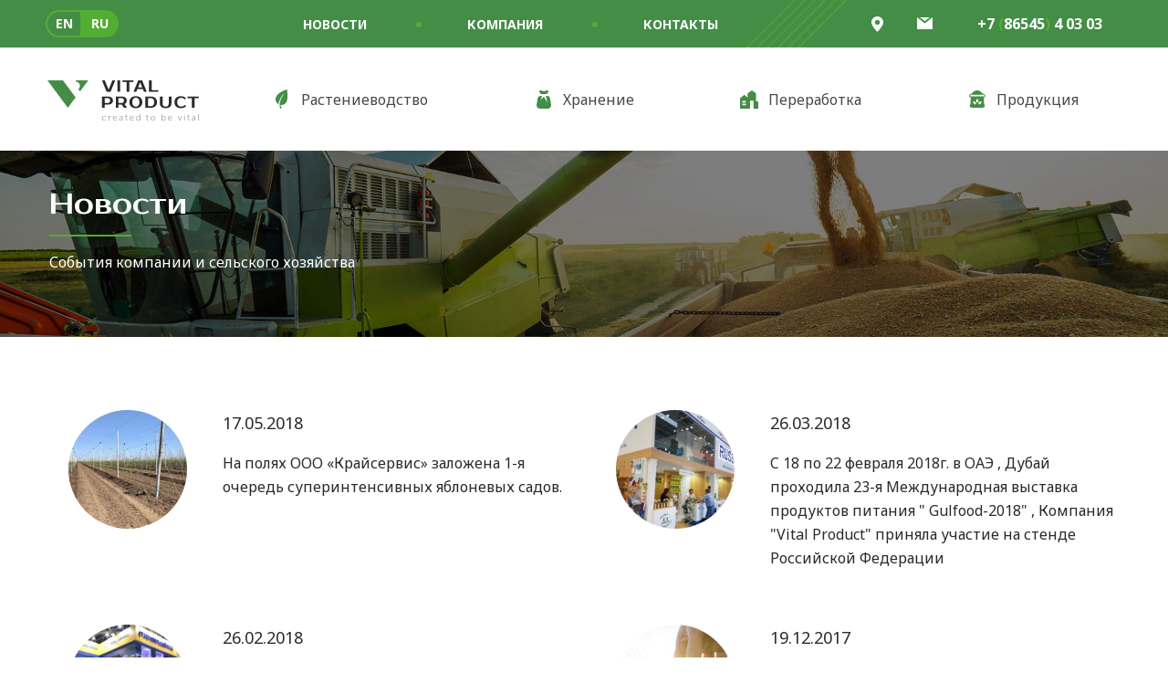

--- FILE ---
content_type: text/html; charset=UTF-8
request_url: https://vitalproduct.ru/news/
body_size: 6995
content:
<!DOCTYPE html>
<html>
<head>
    <title>Vital Product — Заложена 1-я очередь суперинтенсивных яблоневых садов</title>
    <meta charset="utf-8">
    <meta name="viewport" content="width=device-width, initial-scale=1.0"/>
    <meta name="theme-color" content="#448D46">
            <meta name="description" content="Заложена 1-я очередь суперинтенсивных яблоневых садов">
        <meta name="keywords" content="Заложена 1-я очередь суперинтенсивных яблоневых садов">
    <meta name="yandex-verification" content="49431b0c7e51f2b0" />
    <script src="/js/libs/jquery.min.js"></script>

    <link rel="stylesheet" href="/css/main.css?v=" />
    <link href="https://fonts.googleapis.com/css?family=Noto+Sans:400,700|Prosto+One&amp;subset=cyrillic"
          rel="stylesheet">

</head>

<body>

<!-- Yandex.Metrika counter --> <script type="text/javascript" > (function (d, w, c) { (w[c] = w[c] || []).push(function() { try { w.yaCounter47801818 = new Ya.Metrika({ id:47801818, clickmap:true, trackLinks:true, accurateTrackBounce:true, webvisor:true }); } catch(e) { } }); var n = d.getElementsByTagName("script")[0], s = d.createElement("script"), f = function () { n.parentNode.insertBefore(s, n); }; s.type = "text/javascript"; s.async = true; s.src = "https://mc.yandex.ru/metrika/watch.js"; if (w.opera == "[object Opera]") { d.addEventListener("DOMContentLoaded", f, false); } else { f(); } })(document, window, "yandex_metrika_callbacks"); </script> <noscript><div><img src="https://mc.yandex.ru/watch/47801818" style="position:absolute; left:-9999px;" alt="" /></div></noscript> <!-- /Yandex.Metrika counter -->

<header>
    <div class="top-block-wr">
        <div class="center-block top-block">
            <a href="/" class="logo"></a>
            <div class="language-switch">
                <a href="http://en.vitalproduct.ru/news/" >EN</a>
                <a href="http://vitalproduct.ru/news/" class="selected">RU</a>
            </div>

            <nav>
                <a href="/news">Новости</a>
                <a href="/about">Компания</a>
                <a href="/contacts">Контакты</a>
            </nav>
            <div class="waves-wr">
                <div class="waves-container">
                                            <canvas class="waves" width="200" height="8"></canvas>
                                            <canvas class="waves" width="200" height="8"></canvas>
                                            <canvas class="waves" width="200" height="8"></canvas>
                                            <canvas class="waves" width="200" height="8"></canvas>
                                            <canvas class="waves" width="200" height="8"></canvas>
                                            <canvas class="waves" width="200" height="8"></canvas>
                                    </div>
            </div>

            <div class="lines-wr">
                <i></i>
                <i></i>
                <i></i>
                <i></i>
                <i></i>
                <i></i>
            </div>

            <div class="right-block">
                <a href="#" class="open-map-btn"><img src="/img/icons/icon_location.svg"/></a>
                <a href="mailto:info@company-vp.ru" class="send-email"><img src="/img/icons/icon_mail.svg"/></a>
                <a href="tel:123" class="phone">
                    +7
                    <span class="bracket">(</span>
                    86545
                    <span class="bracket">)</span>
                    4 03 03
                </a>
            </div>

            <div class="mobile-menu-icon"><i></i><i></i><i></i></div>
        </div>
    </div>

    <div class="bottom-block center-block">
        <a href="/" class="logo"></a>
        <nav>
            <a href="/grow">
                <div class="icon icon-1"></div>
                <span>Растениеводство</span>
            </a>
            <a href="/storage">
                <div class="icon icon-2"></div>
                <span>Хранение</span>
            </a>
            <a href="/ref">
                <div class="icon icon-3"></div>
                <span>Переработка</span>
            </a>
         
            <a href="/products">
                <div class="icon icon-5"></div>
                <span>Продукция</span>
            </a>
        </nav>
    </div>

    <div class="map-block">
        <div class="map" id="header-map"></div>
        <a href="#" class="btn close-map-btn">Закрыть карту</a>
    </div>
</header>

<div class="mobile-menu">
    <div class="top-block center-block">
        <a href="/" class="logo"><img src="/img/logo_small.svg"></a>

        <a href="tel:123" class="phone"><img src="/img/icons/icon_phone_w.svg"/></a>
        <a href="#" class="open-map-btn"><img src="/img/icons/icon_location.svg"/></a>
        <a href="mailto:info@company-vp.ru" class="send-email"><img src="/img/icons/icon_mail.svg"/></a>
        <a href="#" class="close close-icon"></a>
    </div>

    <nav class="arts-wr">
        <div class="center-block arts">
            <a href="/grow">
                <div class="icon"><img src="/img/icons/icon_top_menu_01_b.svg"/></div>
                <span>Растениеводство</span>
            </a>
            <a href="/storage">
                <div class="icon"><img src="/img/icons/icon_top_menu_02_b.svg"/></div>
                <span>Хранение</span>
            </a>
            <a href="/ref">
                <div class="icon"><img src="/img/icons/icon_top_menu_03_b.svg"/></div>
                <span>Переработка</span>
            </a>
            <a href="/garden">
                <div class="icon"><img src="/img/icons/icon_top_menu_04_b.svg"/></div>
                <span>Садоводство</span>
            </a>
            <a href="/products">
                <div class="icon"><img src="/img/icons/icon_top_menu_05_b.svg"/></div>
                <span>Продукция</span>
            </a>
        </div>
    </nav>
    <nav class="main center-block">
                <a href="/news">Новости</a>
                <a href="/about">Компания</a>
                <a href="/contacts">Контакты</a>
    </nav>
    <div class="lines"></div>
</div>

<main>

<div class="news-page all-news-page">
    <div class="top-page-block" style="background-image: url('/img/contacts.jpg');">
        <div class="center-block">
            <div class="title">Новости</div>
            <div class="text">События компании и сельского хозяйства</div>
        </div>
    </div>
    <div class="center-block">
        <ul class="news-list">


        

			                  <li>
                    <a href="/news/%d0%b7%d0%b0%d0%bb%d0%be%d0%b6%d0%b5%d0%bd%d0%b0-1-%d1%8f-%d0%be%d1%87%d0%b5%d1%80%d0%b5%d0%b4%d1%8c-%d1%81%d1%83%d0%bf%d0%b5%d1%80%d0%b8%d0%bd%d1%82%d0%b5%d0%bd%d1%81%d0%b8%d0%b2%d0%bd%d1%8b%d1%85" class="news">
                        <div class="round-pic"><img src="https://vitalproduct.ru/wp-content/uploads/2018/05/IMG_0597-130x130.jpg"></div>
                        <div class="mini-news-contain">
                            <div class="date">17.05.2018</div>
                            <div class="text">На полях ООО «Крайсервис» заложена 1-я очередь суперинтенсивных яблоневых садов.                            </div>
                        </div>
                    </a>
                </li>


                                 <li>
                    <a href="/news/%d0%be%d0%b0%d1%8d-%d0%b4%d1%83%d0%b1%d0%b0%d0%b9-23-%d1%8f-%d0%bc%d0%b5%d0%b6%d0%b4%d1%83%d0%bd%d0%b0%d1%80%d0%be%d0%b4%d0%bd%d0%b0%d1%8f-%d0%b2%d1%8b%d1%81%d1%82%d0%b0%d0%b2%d0%ba%d0%b0" class="news">
                        <div class="round-pic"><img src="https://vitalproduct.ru/wp-content/uploads/2018/03/a4553321-a3f8-42fe-bfbe-9e55f6391343-130x130.jpg"></div>
                        <div class="mini-news-contain">
                            <div class="date">26.03.2018</div>
                            <div class="text">C 18 по 22 февраля 2018г. в ОАЭ , Дубай проходила 23-я Международная выставка продуктов питания &quot; Gulfood-2018&quot; , Компания &quot;Vital Product&quot; приняла участие на стенде Российской Федерации                             </div>
                        </div>
                    </a>
                </li>


                                 <li>
                    <a href="/news/%d0%bc%d0%b5%d0%b6%d0%b4%d1%83%d0%bd%d0%b0%d1%80%d0%be%d0%b4%d0%bd%d0%b0%d1%8f-%d0%b2%d1%8b%d1%81%d1%82%d0%b0%d0%b2%d0%ba%d0%b0" class="news">
                        <div class="round-pic"><img src="https://vitalproduct.ru/wp-content/uploads/2018/03/IMG_8942-130x130.jpg"></div>
                        <div class="mini-news-contain">
                            <div class="date">26.02.2018</div>
                            <div class="text">С 4 по 9 февраля 2018 года в ЦВК «Экспоцентр» прошла 25-я Международная выставка продуктов питания, напитков и сырья для их производства «ПродЭкспо»                            </div>
                        </div>
                    </a>
                </li>


                                 <li>
                    <a href="/news/%d0%b7%d0%b0%d0%bf%d1%83%d1%81%d0%ba-%d0%bb%d0%b8%d0%bd%d0%b8%d0%b8-%d0%bf%d0%be-%d0%bf%d1%80%d0%be%d0%b8%d0%b7%d0%b2%d0%be%d0%b4%d1%81%d1%82%d0%b2%d1%83-%d0%b3%d1%80%d0%b0%d0%bd%d1%83%d0%bb%d0%b8" class="news">
                        <div class="round-pic"><img src="https://vitalproduct.ru/wp-content/uploads/2017/11/about1-130x130.jpg"></div>
                        <div class="mini-news-contain">
                            <div class="date">19.12.2017</div>
                            <div class="text">Запуск линии по производству гранулированных кормовых продуктов                            </div>
                        </div>
                    </a>
                </li>


                                 <li>
                    <a href="/news/%d0%be%d0%be%d0%be-%d0%ba%d0%be%d0%bc%d0%bf%d0%b0%d0%bd%d0%b8%d1%8f-%d0%b2%d0%b8%d1%82%d0%b0%d0%bb-%d0%bf%d1%80%d0%be%d0%b4%d1%83%d0%ba%d1%82-%d1%83%d0%b2%d0%b5%d0%bb%d0%b8%d1%87%d0%b8%d0%b2%d0%b0" class="news">
                        <div class="round-pic"><img src="https://vitalproduct.ru/wp-content/uploads/2017/11/about1-130x130.jpg"></div>
                        <div class="mini-news-contain">
                            <div class="date">19.11.2017</div>
                            <div class="text">ООО Компания &quot;ВИТАЛ ПРОДУКТ&quot; увеличивает собственный автопарк                            </div>
                        </div>
                    </a>
                </li>


                                 <li>
                    <a href="/news/%d0%bf%d1%80%d0%b8%d0%b2%d0%b5%d1%82-%d0%bc%d0%b8%d1%80" class="news">
                        <div class="round-pic"><img src="https://vitalproduct.ru/wp-content/uploads/2017/11/about-130x130.jpg"></div>
                        <div class="mini-news-contain">
                            <div class="date">15.11.2017</div>
                            <div class="text">Предприятие основано в 2007 году в г. Изобильный. На сегодняшний день в банке землепользование находится 14000 гектар земли.                            </div>
                        </div>
                    </a>
                </li>


                                 <li>
                    <a href="/news/%d1%83%d1%80%d0%be%d0%b6%d0%b0%d0%b9%d0%bd%d0%be%d1%81%d1%82%d1%8c-%d0%bf%d1%88%d0%b5%d0%bd%d0%b8%d1%86%d1%8b-%d0%b2%d1%8b%d1%80%d0%be%d1%81%d0%bb%d0%b0-%d0%bd%d0%b0-7-%d0%b2-2017-%d0%b3%d0%be%d0%b4" class="news">
                        <div class="round-pic"><img src="https://vitalproduct.ru/wp-content/uploads/2017/11/about-130x130.jpg"></div>
                        <div class="mini-news-contain">
                            <div class="date">14.11.2017</div>
                            <div class="text">2Предприятие основано в 2007 году в г. Изобильный. На сегодняшний день в банке землепользование находится 14000 гектар земли.                            </div>
                        </div>
                    </a>
                </li>


                                 <li>
                    <a href="/news/%d0%ba%d1%80%d1%83%d0%bf%d1%8f%d0%bd%d0%b0%d1%8f-%d0%ba%d1%83%d0%ba%d1%83%d1%80%d1%83%d0%b7%d0%b0" class="news">
                        <div class="round-pic"><img src="https://vitalproduct.ru/wp-content/uploads/2018/05/Сахарная-кукуруза-130x130.jpg"></div>
                        <div class="mini-news-contain">
                            <div class="date">20.10.2017</div>
                            <div class="text">Крупяная кукуруза – первый вид, который ввезли в Россию. Главные преимущества - это ...                            </div>
                        </div>
                    </a>
                </li>


                                 <li>
                    <a href="/news/%d0%be%d0%b1%d0%be%d0%b9%d0%bd%d0%b0%d1%8f-%d0%bc%d1%83%d0%ba%d0%b0" class="news">
                        <div class="round-pic"><img src="https://vitalproduct.ru/wp-content/uploads/2018/05/e802354b76438063f0d1497d3240beee-130x130.jpg"></div>
                        <div class="mini-news-contain">
                            <div class="date">17.10.2017</div>
                            <div class="text">Обойная мука - самый крупный помол из всех существующих. Чем она полезна и какие имеет недостатки?                            </div>
                        </div>
                    </a>
                </li>


                                 <li>
                    <a href="/news/%d0%ba%d1%83%d0%ba%d1%83%d1%80%d1%83%d0%b7%d0%bd%d0%b0%d1%8f-%d0%ba%d1%80%d1%83%d0%bf%d0%b0-%d0%b3%d0%be%d1%81%d1%82-6002-69" class="news">
                        <div class="round-pic"><img src="https://vitalproduct.ru/wp-content/uploads/2018/05/oqAj9lCCCSOz25ez7qcvMw-130x130.jpg"></div>
                        <div class="mini-news-contain">
                            <div class="date">15.10.2017</div>
                            <div class="text">Кукурузная крупа по ГОСТ 6002-69 - какая она, как производится и для чего применяется?                            </div>
                        </div>
                    </a>
                </li>


                                 <li>
                    <a href="/news/%d0%ba%d1%83%d0%ba%d1%83%d1%80%d1%83%d0%b7%d0%bd%d1%8b%d0%b5-%d0%bf%d1%80%d0%be%d0%b4%d1%83%d0%ba%d1%82%d1%8b-%d0%b1%d0%b5%d0%b7-%d0%b3%d0%bc%d0%be" class="news">
                        <div class="round-pic"><img src="https://vitalproduct.ru/wp-content/uploads/2018/05/ogm-craignez-vous-pour-votre-sante_940x705-130x130.jpg"></div>
                        <div class="mini-news-contain">
                            <div class="date">10.10.2017</div>
                            <div class="text">Существуют ли кукурузные продукты без ГМО и чем они хороши?                            </div>
                        </div>
                    </a>
                </li>


                                 <li>
                    <a href="/news/%d0%ba%d1%83%d0%ba%d1%83%d1%80%d1%83%d0%b7%d0%bd%d1%8b%d0%b5-%d0%bc%d0%b0%d0%ba%d0%b0%d1%80%d0%be%d0%bd%d1%8b" class="news">
                        <div class="round-pic"><img src="https://vitalproduct.ru/wp-content/uploads/2018/05/image9-130x130.jpeg"></div>
                        <div class="mini-news-contain">
                            <div class="date">01.10.2017</div>
                            <div class="text">Кукурузные макароны – полезный продукт. Что будет, если их употреблять каждый день, вместо пшеничных?                            </div>
                        </div>
                    </a>
                </li>


                                 <li>
                    <a href="/news/%d0%ba%d1%83%d0%ba%d1%83%d1%80%d1%83%d0%b7%d0%bd%d0%be%d0%b5-%d0%bf%d0%b5%d1%87%d0%b5%d0%bd%d1%8c%d0%b5" class="news">
                        <div class="round-pic"><img src="https://vitalproduct.ru/wp-content/uploads/2018/05/maxresdefault-130x130.jpg"></div>
                        <div class="mini-news-contain">
                            <div class="date">25.09.2017</div>
                            <div class="text">Кукурузное печенье – новый продукт на рынке. С начала 21 века оно стало набирать свою популярность.                             </div>
                        </div>
                    </a>
                </li>


                                 <li>
                    <a href="/news/%d0%bc%d0%b0%d0%bc%d0%b0%d0%bb%d1%8b%d0%b3%d0%b0" class="news">
                        <div class="round-pic"><img src="https://vitalproduct.ru/wp-content/uploads/2018/05/0075365ec94f75b2cb51057c22e44cfd-130x130.jpg"></div>
                        <div class="mini-news-contain">
                            <div class="date"></div>
                            <div class="text">Мамалыга - это кавказское блюдо. Его состав одинаков во всех странах, но оно пользуется большим спросом до сих пор.                            </div>
                        </div>
                    </a>
                </li>


                                 <li>
                    <a href="/news/%d0%ba%d1%83%d0%ba%d1%83%d1%80%d1%83%d0%b7%d0%bd%d1%8b%d0%b5-%d1%85%d0%bb%d0%be%d0%bf%d1%8c%d1%8f" class="news">
                        <div class="round-pic"><img src="https://vitalproduct.ru/wp-content/uploads/2018/05/212992-130x130.jpg"></div>
                        <div class="mini-news-contain">
                            <div class="date">20.09.2017</div>
                            <div class="text">Кукурузные хлопья заняли свою нишу на рынке молочных завтраков с 20 века. Чего стоит остерегаться при их постоянном употреблении?                            </div>
                        </div>
                    </a>
                </li>


                                 <li>
                    <a href="/news/%d0%b4%d0%b5%d1%82%d1%81%d0%ba%d0%b8%d0%b5-%d0%ba%d1%83%d0%ba%d1%83%d1%80%d1%83%d0%b7%d0%bd%d1%8b%d0%b5-%d0%ba%d0%b0%d1%88%d0%b8" class="news">
                        <div class="round-pic"><img src="https://vitalproduct.ru/wp-content/uploads/2018/05/kukuruznaya-130x130.jpg"></div>
                        <div class="mini-news-contain">
                            <div class="date">15.09.2017</div>
                            <div class="text">Многие задают вопрос о том, какие каши полезнее для ребенка. Кукурузные являются передовиками детского питания.                            </div>
                        </div>
                    </a>
                </li>


                                 <li>
                    <a href="/news/%d0%b4%d0%b5%d1%82%d1%81%d0%ba%d0%be%d0%b5-%d0%bf%d0%b8%d1%82%d0%b0%d0%bd%d0%b8%d0%b5" class="news">
                        <div class="round-pic"><img src="https://vitalproduct.ru/wp-content/uploads/2018/05/shema-prikorma-s-6-mesyacev-2-130x130.jpg"></div>
                        <div class="mini-news-contain">
                            <div class="date">10.09.2017</div>
                            <div class="text">Существует 7 разновидностей детского питания. Каждый вид предназначен для определенного возраста малыша.                            </div>
                        </div>
                    </a>
                </li>


                                 <li>
                    <a href="/news/%d0%b7%d0%b4%d0%be%d1%80%d0%be%d0%b2%d0%be%d0%b5-%d0%bf%d0%b8%d1%82%d0%b0%d0%bd%d0%b8%d0%b5" class="news">
                        <div class="round-pic"><img src="https://vitalproduct.ru/wp-content/uploads/2018/05/Depositphotos_70859787_m-2015-130x130.jpg"></div>
                        <div class="mini-news-contain">
                            <div class="date">05.09.2017</div>
                            <div class="text">Здоровое питание занимает определенное место в жизни человечества. Что оно под собой подразумевает?                            </div>
                        </div>
                    </a>
                </li>


                                 <li>
                    <a href="/news/%d0%ba%d1%83%d0%bf%d0%b8%d1%82%d1%8c-%d0%ba%d0%be%d1%80%d0%bc%d0%b0-%d0%b4%d0%bb%d1%8f-%d0%b6%d0%b8%d0%b2%d0%be%d1%82%d0%bd%d1%8b%d1%85-%d0%b3%d0%b4%d0%b5-%d0%b8-%d0%ba%d0%b0%d0%ba" class="news">
                        <div class="round-pic"><img src="https://vitalproduct.ru/wp-content/uploads/2018/05/kormforcpw14-130x130.jpg"></div>
                        <div class="mini-news-contain">
                            <div class="date">04.09.2017</div>
                            <div class="text">Какие корма для животных покупать и чем они различаются - вопрос актуальный.                             </div>
                        </div>
                    </a>
                </li>


                                 <li>
                    <a href="/news/%d0%ba%d0%b0%d0%ba-%d0%ba%d1%83%d0%bf%d0%b8%d1%82%d1%8c-%d0%b3%d1%80%d0%b0%d0%bd%d1%83%d0%bb%d0%b8%d1%80%d0%be%d0%b2%d0%b0%d0%bd%d0%bd%d1%8b%d0%b5-%d0%ba%d0%be%d1%80%d0%bc%d0%b0" class="news">
                        <div class="round-pic"><img src="https://vitalproduct.ru/wp-content/uploads/2018/05/333789_kombikorm_dlya_czyplyat_brojlerov_nasha_ryaba_kombikorm_dlya_czyplyat_kombikorma-130x130.jpeg"></div>
                        <div class="mini-news-contain">
                            <div class="date">02.09.2017</div>
                            <div class="text">Купить гранулированные корма нетрудно, но знать основные параметры и полезные качества важно для правильного выбора.                            </div>
                        </div>
                    </a>
                </li>


                                 <li>
                    <a href="/news/%d0%ba%d0%b0%d0%ba-%d0%ba%d1%83%d0%bf%d0%b8%d1%82%d1%8c-%d0%ba%d1%83%d0%ba%d1%83%d1%80%d1%83%d0%b7%d0%bd%d0%be%d0%b5-%d0%bc%d0%b0%d1%81%d0%bb%d0%be" class="news">
                        <div class="round-pic"><img src="https://vitalproduct.ru/wp-content/uploads/2018/05/Kukuruznoe-maslo-130x130.jpg"></div>
                        <div class="mini-news-contain">
                            <div class="date">25.08.2017</div>
                            <div class="text">Купить кукурузное масло можно в любом супермаркете. Как правильно его выбрать?                            </div>
                        </div>
                    </a>
                </li>


                                 <li>
                    <a href="/news/%d0%ba%d1%83%d0%bf%d0%b8%d1%82%d1%8c-%d0%ba%d1%83%d0%ba%d1%83%d1%80%d1%83%d0%b7%d0%bd%d1%8b%d0%b9-%d0%b6%d0%bc%d1%8b%d1%85" class="news">
                        <div class="round-pic"><img src="https://vitalproduct.ru/wp-content/uploads/2018/05/tradeboarddDNTBP_img-130x130.jpg"></div>
                        <div class="mini-news-contain">
                            <div class="date">20.08.2017</div>
                            <div class="text">Где купить кукурузный жмых и для чего он предназначен?                            </div>
                        </div>
                    </a>
                </li>


                                 <li>
                    <a href="/news/%d0%ba%d0%b0%d0%ba-%d0%ba%d1%83%d0%bf%d0%b8%d1%82%d1%8c-%d0%ba%d1%83%d0%ba%d1%83%d1%80%d1%83%d0%b7%d0%bd%d1%83%d1%8e-%d0%bc%d1%83%d0%ba%d1%83" class="news">
                        <div class="round-pic"><img src="https://vitalproduct.ru/wp-content/uploads/2018/05/387911_1_1506928882__640-130x130.jpg"></div>
                        <div class="mini-news-contain">
                            <div class="date">10.08.2017</div>
                            <div class="text">Как правильно купить кукурузную крупу, и какими качествами она должна обладать?                            </div>
                        </div>
                    </a>
                </li>


                                 <li>
                    <a href="/news/%d0%ba%d1%83%d0%bf%d0%b8%d1%82%d1%8c-%d0%ba%d1%83%d0%ba%d1%83%d1%80%d1%83%d0%b7%d0%bd%d1%83%d1%8e-%d0%ba%d1%80%d1%83%d0%bf%d1%83" class="news">
                        <div class="round-pic"><img src="https://vitalproduct.ru/wp-content/uploads/2018/05/es006738w-130x130.jpg"></div>
                        <div class="mini-news-contain">
                            <div class="date">05.08.2017</div>
                            <div class="text">Как правильно выбрать и купить кукурузную крупу?                            </div>
                        </div>
                    </a>
                </li>


                                 <li>
                    <a href="/news/%d0%ba%d1%83%d0%ba%d1%83%d1%80%d1%83%d0%b7%d0%bd%d0%b0%d1%8f-%d0%bc%d0%b0%d0%bd%d0%ba%d0%b0" class="news">
                        <div class="round-pic"><img src="https://vitalproduct.ru/wp-content/uploads/2018/05/3-b144d1c065db21d1ff450c962e232f3e-130x130.jpg"></div>
                        <div class="mini-news-contain">
                            <div class="date">01.08.2017</div>
                            <div class="text">Для чего приобретать кукурузную манка и чем она хороша?                            </div>
                        </div>
                    </a>
                </li>


                                 <li>
                    <a href="/news/%d0%ba%d1%80%d0%b0%d1%85%d0%bc%d0%b0%d0%bb-%d0%ba%d1%83%d0%ba%d1%83%d1%80%d1%83%d0%b7%d0%bd%d1%8b%d0%b9-%d0%b5%d0%b3%d0%be-%d0%be%d1%81%d0%be%d0%b1%d0%b5%d0%bd%d0%bd%d0%be%d1%81%d1%82%d0%b8" class="news">
                        <div class="round-pic"><img src="https://vitalproduct.ru/wp-content/uploads/2018/05/fotolia_57363216_m-130x130.jpg"></div>
                        <div class="mini-news-contain">
                            <div class="date">25.07.2017</div>
                            <div class="text">Кукурузный крахмал используется во многих сферах жизни. Что это за продукт?                            </div>
                        </div>
                    </a>
                </li>


                                 <li>
                    <a href="/news/%d0%b2%d1%8b%d1%80%d0%b0%d1%89%d0%b8%d0%b2%d0%b0%d0%bd%d0%b8%d0%b5-%d0%ba%d1%83%d0%ba%d1%83%d1%80%d1%83%d0%b7%d1%8b" class="news">
                        <div class="round-pic"><img src="https://vitalproduct.ru/wp-content/uploads/2018/05/кук-130x130.jpg"></div>
                        <div class="mini-news-contain">
                            <div class="date">20.07.2017</div>
                            <div class="text">Как происходит выращивание кукурузы, и на что нужно обращать внимание?                            </div>
                        </div>
                    </a>
                </li>


                                 <li>
                    <a href="/news/%d0%ba%d1%80%d0%b5%d0%bc%d0%bd%d0%b8%d1%81%d1%82%d0%b0%d1%8f-%d0%ba%d1%83%d0%ba%d1%83%d1%80%d1%83%d0%b7%d0%b0" class="news">
                        <div class="round-pic"><img src="https://vitalproduct.ru/wp-content/uploads/2018/05/1_5254f4a0976045254f4a097641-130x130.jpg"></div>
                        <div class="mini-news-contain">
                            <div class="date"></div>
                            <div class="text">Существует большое количество разновидностей кукурузы. Кремнистая - одна из них.                            </div>
                        </div>
                    </a>
                </li>


                                 <li>
                    <a href="/news/%d1%80%d1%83%d0%ba%d0%be%d0%b2%d0%be%d0%b4%d0%b8%d1%82%d0%b5%d0%bb%d0%b8-%d0%b2%d1%81%d0%b5%d1%85-%d1%81%d1%82%d1%80%d1%83%d0%ba%d1%82%d1%83%d1%80%d0%bd%d1%8b%d1%85-%d0%bf%d0%be%d0%b4%d1%80%d0%b0" class="news">
                        <div class="round-pic"><img src="https://vitalproduct.ru/wp-content/uploads/2017/11/about1-130x130.jpg"></div>
                        <div class="mini-news-contain">
                            <div class="date">19.01.2017</div>
                            <div class="text">Руководители всех структурных подразделений ООО Компания &quot;ВИТАЛ ПРОДУКТ&quot; проходят обучение                            </div>
                        </div>
                    </a>
                </li>


                                 <li>
                    <a href="/news/%d0%bd%d0%b0%d1%88%d0%b0-%d0%ba%d0%be%d0%bc%d0%bf%d0%b0%d0%bd%d0%b8%d1%8f-%d1%83%d1%81%d0%bf%d0%b5%d1%88%d0%bd%d0%be-%d0%bf%d1%80%d0%be%d1%85%d0%be%d0%b4%d0%b8%d1%82-%d0%be%d1%86%d0%b5%d0%bd%d0%ba" class="news">
                        <div class="round-pic"><img src="https://vitalproduct.ru/wp-content/uploads/2017/11/about1-130x130.jpg"></div>
                        <div class="mini-news-contain">
                            <div class="date">19.11.2016</div>
                            <div class="text">Наша компания успешно проходит оценку на соответствие требованиям FSSC 22000 (Food Safety System Certification 22000)                            </div>
                        </div>
                    </a>
                </li>


                                 <li>
                    <a href="/news/%d0%bc%d1%83%d0%ba%d0%b0-%d0%ba%d1%83%d0%ba%d1%83%d1%80%d1%83%d0%b7%d0%bd%d0%b0%d1%8f" class="news">
                        <div class="round-pic"><img src="https://vitalproduct.ru/wp-content/uploads/2018/05/kukuruza_tekst_3-130x130.jpg"></div>
                        <div class="mini-news-contain">
                            <div class="date">15.07.2016</div>
                            <div class="text">Кукурузная мука прочно закрепилась на рынке злаковых культур. Что в ней полезного?                            </div>
                        </div>
                    </a>
                </li>


                                 <li>
                    <a href="/news/%d0%bc%d1%83%d0%ba%d0%b0-%d0%ba%d1%83%d0%ba%d1%83%d1%80%d1%83%d0%b7%d0%bd%d0%b0%d1%8f-%d0%be%d0%b1%d0%be%d0%b9%d0%bd%d0%b0%d1%8f" class="news">
                        <div class="round-pic"><img src="https://vitalproduct.ru/wp-content/uploads/2018/05/corn-flour-130x130.jpg"></div>
                        <div class="mini-news-contain">
                            <div class="date">03.07.2016</div>
                            <div class="text">Что такое обойная кукурузная мука и каковы сферы ее применения?                            </div>
                        </div>
                    </a>
                </li>


                                 <li>
                    <a href="/news/%d0%bc%d1%83%d0%ba%d0%b0-%d0%ba%d1%83%d0%ba%d1%83%d1%80%d1%83%d0%b7%d0%bd%d0%b0%d1%8f-%d1%82%d0%be%d0%bd%d0%ba%d0%be%d0%b3%d0%be-%d0%bf%d0%be%d0%bc%d0%be%d0%bb%d0%b0" class="news">
                        <div class="round-pic"><img src="https://vitalproduct.ru/wp-content/uploads/2018/05/p0img_XL-130x130.jpg"></div>
                        <div class="mini-news-contain">
                            <div class="date">01.07.2016</div>
                            <div class="text">Кукурузная мука тонкого помола кардинально отличается от других видов. Чем же именно?                            </div>
                        </div>
                    </a>
                </li>


                                 <li>
                    <a href="/news/%d0%ba%d1%80%d1%83%d0%bf%d0%b0-%d0%ba%d1%83%d0%ba%d1%83%d1%80%d1%83%d0%b7%d0%bd%d0%b0%d1%8f-%d1%88%d0%bb%d0%b8%d1%84%d0%be%d0%b2%d0%b0%d0%bd%d0%bd%d0%b0%d1%8f" class="news">
                        <div class="round-pic"><img src="https://vitalproduct.ru/wp-content/uploads/2018/05/kukuruza_tekst_2-130x130.jpg"></div>
                        <div class="mini-news-contain">
                            <div class="date">20.06.2016</div>
                            <div class="text">Кукурузная шлифованная крупа является одной из разновидностей продуктов из кукурузы.                            </div>
                        </div>
                    </a>
                </li>


                                 <li>
                    <a href="/news/%d0%ba%d1%83%d0%ba%d1%83%d1%80%d1%83%d0%b7%d0%b0" class="news">
                        <div class="round-pic"><img src="https://vitalproduct.ru/wp-content/uploads/2016/06/125-130x130.jpg"></div>
                        <div class="mini-news-contain">
                            <div class="date">15.06.2016</div>
                            <div class="text">Кукуруза - одна из самых популярных культур в России. Почему это происходит?                            </div>
                        </div>
                    </a>
                </li>


                                 <li>
                    <a href="/news/%d0%ba%d1%80%d1%83%d0%bf%d0%b0-%d0%ba%d1%83%d0%ba%d1%83%d1%80%d1%83%d0%b7%d0%bd%d0%b0%d1%8f-%d1%81%d0%be%d1%80%d1%82" class="news">
                        <div class="round-pic"><img src="https://vitalproduct.ru/wp-content/uploads/2018/05/1428061695_polenta-3-130x130.jpg"></div>
                        <div class="mini-news-contain">
                            <div class="date">05.06.2016</div>
                            <div class="text">Определение сорта кукурузной крупы кардинальным образом отличается от остальных культур. Чем именно - давайте разбираться!                            </div>
                        </div>
                    </a>
                </li>


                                 <li>
                    <a href="/news/%d0%bc%d1%83%d0%ba%d0%b0-%d0%ba%d1%83%d0%ba%d1%83%d1%80%d1%83%d0%b7%d0%bd%d0%b0%d1%8f-%d0%b3%d1%80%d1%83%d0%b1%d0%be%d0%b3%d0%be-%d0%bf%d0%be%d0%bc%d0%be%d0%bb%d0%b0" class="news">
                        <div class="round-pic"><img src="https://vitalproduct.ru/wp-content/uploads/2018/05/kukuruznaya-muka-1024x1024-130x130.jpg"></div>
                        <div class="mini-news-contain">
                            <div class="date">15.05.2016</div>
                            <div class="text">Что значит мука кукурузная грубого помола и как она влияет на организм человека?                            </div>
                        </div>
                    </a>
                </li>


                                 <li>
                    <a href="/news/%d0%ba%d1%83%d0%ba%d1%83%d1%80%d1%83%d0%b7%d0%bd%d0%b0%d1%8f-%d0%ba%d1%80%d1%83%d0%bf%d0%b0" class="news">
                        <div class="round-pic"><img src="https://vitalproduct.ru/wp-content/uploads/2018/05/kukuruza-i-krupa-iz-nee-130x130.jpg"></div>
                        <div class="mini-news-contain">
                            <div class="date">09.01.2016</div>
                            <div class="text">Кукурузная крупа - продукт очень ценный и за последние годы выходит на верхние позиции в рейтинге круп. Какие же полезные свойства содержит и кому ее можно употреблять?                             </div>
                        </div>
                    </a>
                </li>


               
        </ul>
        <!--<div class="btn transparent show-more">Показать еще</div>-->
    </div>
</div>

</main>

<footer>
    <div class="center-block">
        <div class="top-block">
            <a href="/" class="logo">
                <img src="/img/logo_footer.svg"/>
            </a>
            <div class="menu-wr">
                <nav class="top">
                    <a href="/grow">
                        Растениеводство                    </a>
                    <a href="/storage">
                        Хранение                    </a>
                    <a href="/ref">
                        Переработка                    </a>
                   
                    <a href="/products">
                        Продукция                    </a>
                </nav>
                <div class="bottom">
                    <nav>
                <a href="/news">Новости</a>
                <a href="/about">Компания</a>
                <a href="/contacts">Контакты</a>
                    </nav>

                    <div class="contacts">
                        <a href="#" class="open-map-btn">
                            <img src="/img/icons/icon_location.svg"/>
                            <span>Наше местоположение</span>
                        </a>

                        <a href="mailto:info@company-vp.ru" class="send-email">
                            <img src="/img/icons/icon_mail.svg"/>
                            <span>info@vitalproduct.ru</span>
                        </a>
                        <a href="tel:123" class="phone">
                            +7
                            <span class="bracket">(</span>
                            86545
                            <span class="bracket">)</span>
                            4 03 03
                        </a>
                    </div>
                </div>
            </div>
        </div>

        <div class="bottom-block">
            <span class="copy">Все права защищены. 2026 г.</span>
            <a href="https://py-group.ru/" class="we" target="_blank">
                Разработка сайта —
                <img src="/img/icons/icon_py.svg"/>
            </a>
        </div>
    </div>
    <div class="lines-wr">
        <i></i>
        <i></i>
        <i></i>
        <i></i>
        <i></i>
        <i></i>
    </div>

    <div class="waves-wr">
        <div class="waves-container">
                            <canvas class="waves" width="800" height="20"></canvas>
                            <canvas class="waves" width="800" height="20"></canvas>
                            <canvas class="waves" width="800" height="20"></canvas>
                            <canvas class="waves" width="800" height="20"></canvas>
                            <canvas class="waves" width="800" height="20"></canvas>
                            <canvas class="waves" width="800" height="20"></canvas>
                    </div>
    </div>
</footer>

<script src="/js/libs/photoswipe/photoswipe.min.js"></script>
<script src="/js/libs/photoswipe/photoswipe-ui-default.min.js"></script>
<script src="//api-maps.yandex.ru/2.1/?lang=ru_RU" type="text/javascript"></script>
<script src="/js/libs/jquery.maskedinput.min.js"></script>
<script src="/js/libs/jquery.scrollTo-min.js"></script>
<script src="/js/libs/jquery.magnific-popup.min.js"></script>
<script src="/js/main.js?v="></script>
<script src="/js/waves.js?v="></script>
</body>
</html>

--- FILE ---
content_type: text/css
request_url: https://vitalproduct.ru/css/main.css?v=
body_size: 9153
content:
@import 'reset.css';
@import '../js/libs/magnific-popup.css';
@import '../js/libs/photoswipe/photoswipe.css';
@import '../js/libs/photoswipe/default-skin/default-skin.css';
.btn {
  background: #448D46;
  border-radius: 6px;
  font-size: 18px;
  color: #FFFFFF;
  font-weight: bold;
  text-transform: uppercase;
  line-height: 59px;
  padding: 0 30px;
  text-align: center;
  transition: .2s;
  display: inline-block;
}
.btn.transparent {
  background: #fff;
  color: #448D46;
  border: 1px solid #AAECAC;
}
.btn.transparent:hover {
  border: 1px solid #306C31;
  color: #fff !important;
}
.btn.transparent:hover .icon {
  filter: brightness(10);
}
.btn.transparent:hover span {
  color: #fff !important;
  border-bottom-color: #fff !important;
}
.btn:hover {
  background: #306C31;
  color: #D8FACD;
}
.header-1 {
  font-family: Prosto One, sans-serif;
  font-size: 32px;
  color: #2A2A2A;
}
.top-page-block {
  height: 204px;
  position: relative;
  background-repeat: no-repeat;
  background-position: center center;
  background-size: cover;
}
.top-page-block:before {
  content: '';
  display: block;
  position: absolute;
  width: 100%;
  height: 100%;
  top: 0px;
  left: 0px;
  background: rgba(0, 0, 0, 0.5);
}
.top-page-block .title {
  font-family: Prosto One, sans-serif;
  font-size: 32px;
  color: #FFFFFF;
  letter-spacing: 0;
  padding: 33px 0 0 14px;
}
.top-page-block .title:after {
  content: '';
  display: block;
  width: 90px;
  margin: 7px auto 0 0;
  height: 2px;
  background: #52AE32;
}
.top-page-block .text {
  font-size: 16px;
  color: #FFFFFF;
  letter-spacing: 0;
  line-height: 26px;
  padding: 15px 0 0 14px;
  max-width: 524px;
}
.text-block .title {
  font-family: Prosto One, sans-serif;
  font-size: 32px;
  color: #2A2A2A;
  margin-bottom: 16px;
}
.text-block .title:after {
  content: '';
  width: 119px;
  height: 1px;
  background: #448D46;
  display: block;
  margin-top: 5px;
}
.text-block .title.center {
  text-align: center;
}
.text-block .title.center:after {
  margin: 5px auto;
}
.text-block p {
  margin-bottom: 25px;
}
.text-block p.center {
  text-align: center;
}
.text-block .two-row {
  padding: 0 43px;
  display: flex;
  align-items: flex-start;
  justify-content: space-between;
}
.text-block .two-row > div {
  max-width: 522px;
}
ul.dotted li {
  padding-left: 24px;
  position: relative;
  margin-bottom: 7px;
}
ul.dotted li:before {
  content: '';
  display: inline-block;
  position: absolute;
  background: #448D46;
  border-radius: 50%;
  width: 8px;
  height: 8px;
  left: 0;
  top: 10px;
}
.cycle-block {
  height: 688px;
  background: url(/img/bg_pic.jpg);
  background-position: center;
  background-repeat: no-repeat;
  position: relative;
  overflow: hidden;
  background-color: #f2f6f0;
}
.cycle-block .title {
  font-family: Prosto One, sans-serif;
  font-size: 32px;
  color: #4A4A4A;
  position: absolute;
  top: 52px;
  width: 300px;
  line-height: 1.25;
  left: 16px;
}
.cycle-block .circle {
  background-image: linear-gradient(-180deg, #FFFFFF 1%, rgba(255, 255, 255, 0.64) 94%);
  width: 692px;
  height: 692px;
  border-radius: 50%;
  position: absolute;
  z-index: 3;
  left: 50%;
  transform: translateX(-50%);
  top: 74px;
}
.cycle-block .circle .inner-circle {
  width: 319px;
  height: 319px;
  position: absolute;
  background: url(/img/bg_pic.jpg);
  border-radius: 50%;
  top: 50%;
  left: 50%;
  transform: translate(-50%, -50%);
  display: flex;
  align-items: center;
  justify-content: center;
  background-position: 50% 58%;
}
.cycle-block .circle .inner-circle img {
  margin-top: 18px;
}
.cycle-block .circle .steps:before {
  content: '';
  display: block;
  position: absolute;
  width: 487px;
  height: 410px;
  top: 102px;
  left: 104px;
  background: url(/img/oval.svg) no-repeat center;
}
.cycle-block .circle .steps li {
  position: absolute;
}
.cycle-block .circle .steps li:hover .icon-wr {
  background-position: 0 -100px;
}
.cycle-block .circle .steps li:hover .icon-wr .icon-wr2 {
  box-shadow: #fff 0 0 0 6px;
}
.cycle-block .circle .steps li:hover.link .caption-wr {
  background: rgba(68, 141, 70, 0.85);
}
.cycle-block .circle .steps li:hover.link .caption-wr .caption {
  color: #fff;
  border-bottom-color: #fff;
}
.cycle-block .circle .steps li:after {
  content: '';
  display: block;
  width: 0;
  height: 0;
  border-style: solid;
  border-width: 11px 0 11px 16px;
  border-color: transparent transparent transparent #448d46;
  position: absolute;
}
.cycle-block .circle .steps li.step1 {
  bottom: 134px;
  left: 94px;
}
.cycle-block .circle .steps li.step1:after {
  top: -54px;
  left: 7px;
  transform: rotate(-105deg);
}
.cycle-block .circle .steps li.step1 .line {
  width: 126px;
  left: -142px;
}
.cycle-block .circle .steps li.step1 .caption-wr {
  left: -333px;
}
.cycle-block .circle .steps li.step2 {
  bottom: 339px;
  left: 44px;
}
.cycle-block .circle .steps li.step2:after {
  top: -47px;
  left: 105px;
  transform: rotate(-60deg);
}
.cycle-block .circle .steps li.step2 .line {
  width: 72px;
  left: -91px;
}
.cycle-block .circle .steps li.step2 .caption-wr {
  left: -285px;
}
.cycle-block .circle .steps li.step3 {
  bottom: 502px;
  left: 163px;
}
.cycle-block .circle .steps li.step3:after {
  top: 24px;
  left: 176px;
  transform: rotate(-1deg);
}
.cycle-block .circle .steps li.step3 .line {
  width: 189px;
  left: -210px;
}
.cycle-block .circle .steps li.step3 .caption-wr {
  left: -386px;
}
.cycle-block .circle .steps li.step4 {
  bottom: 502px;
  left: 402px;
}
.cycle-block .circle .steps li.step4:after {
  top: 117px;
  left: 129px;
  transform: rotate(60deg);
}
.cycle-block .circle .steps li.step4 .line {
  width: 189px;
  left: 142px;
}
.cycle-block .circle .steps li.step4 .caption-wr {
  left: 331px;
}
.cycle-block .circle .steps li.step5 {
  bottom: 339px;
  left: 524px;
}
.cycle-block .circle .steps li.step5:after {
  top: 153px;
  left: 53px;
  transform: rotate(105deg);
}
.cycle-block .circle .steps li.step5 .line {
  width: 72px;
  left: 137px;
}
.cycle-block .circle .steps li.step5 .caption-wr {
  left: 209px;
  width: 230px;
}
.cycle-block .circle .steps li.step6 {
  bottom: 134px;
  left: 479px;
}
.cycle-block .circle .steps li.step6:after {
  display: none;
}
.cycle-block .circle .steps li.step6 .line {
  width: 126px;
  left: 128px;
}
.cycle-block .circle .steps li.step6 .caption-wr {
  left: 254px;
}
.cycle-block .circle .steps li a .caption {
  border-bottom: 2px dotted #448D46;
}
.cycle-block .circle .steps li .icon-wr {
  background-image: linear-gradient(-180deg, #D8FACD 0%, #AAECAC 50%, #AAECAC 100%);
  box-shadow: 0 12px 16px 0 rgba(0, 146, 4, 0.16);
  width: 122px;
  height: 122px;
  border-radius: 50%;
  display: flex;
  align-items: center;
  justify-content: center;
  background-size: 1px 244px;
  background-position: 0 0;
  transition: .4s;
}
.cycle-block .circle .steps li .icon-wr .icon-wr2 {
  background: #fff;
  border-radius: 50%;
  width: 96px;
  height: 96px;
  display: flex;
  align-items: center;
  justify-content: center;
  transition: .4s;
  box-shadow: #fff 0 0 0 0;
}
.cycle-block .circle .steps li .line {
  opacity: 0.5;
  height: 1px;
  position: absolute;
  top: 50%;
  background: #A0A0A0;
}
.cycle-block .circle .steps li .caption-wr {
  background: rgba(255, 255, 255, 0.85);
  border-radius: 6px;
  padding: 0 19px 4px;
  position: absolute;
  line-height: 45px;
  top: 50% !important;
  transform: translateY(-50%);
  transition: .4s;
}
.cycle-block .circle .steps li .caption-wr .caption {
  font-size: 22px;
  color: #5B5B5B;
  letter-spacing: 0;
  line-height: 22px;
  padding-bottom: 4px;
  transition: .4s;
}
.cycle-block .waves-wr {
  transform: rotate(90deg);
  position: absolute;
  top: -25px;
  left: 50%;
  margin-left: -40px;
}
.cycle-block .waves-wr .waves-container canvas {
  display: block;
}
.numbers-block {
  height: 237px;
  position: relative;
  margin-bottom: 59px;
  background: url(/img/index/numbers.jpg) center;
  background-attachment: fixed;
  background-size: cover;
}
.numbers-block:before {
  content: '';
  display: block;
  position: absolute;
  width: 100%;
  height: 100%;
  top: 0px;
  left: 0px;
  background: rgba(0, 0, 0, 0.4);
  z-index: 1;
}
.numbers-block .top-lines,
.numbers-block .bottom-lines {
  height: 21px;
  background: url(/img/line.png);
  position: absolute;
  width: 100%;
}
.numbers-block .top-lines {
  top: -21px;
}
.numbers-block .bottom-lines {
  bottom: -21px;
}
.numbers-block .numbers {
  position: relative;
  z-index: 2;
  display: flex;
  justify-content: space-between;
  padding: 0 54px;
}
.numbers-block .numbers li {
  text-align: center;
  padding: 66px 0 0;
  max-width: 210px;
  position: relative;
  height: 237px;
}
.numbers-block .numbers li:after,
.numbers-block .numbers li:before {
  content: '';
  display: block;
  position: absolute;
  width: 2px;
  height: 43px;
  background: #DBEED5;
  opacity: .43;
  left: 50%;
  margin-left: -2px;
}
.numbers-block .numbers li:before {
  top: 0;
}
.numbers-block .numbers li:after {
  bottom: 0;
}
.numbers-block .numbers li .number {
  font-weight: bold;
  line-height: 1;
  position: relative;
  display: inline-block;
  margin-bottom: 3px;
}
.numbers-block .numbers li .number .value {
  display: inline-block;
  vertical-align: top;
  font-size: 52px;
  color: #FFFFFF;
}
.numbers-block .numbers li .number .unit {
  font-size: 22px;
  color: #D8FACD;
  position: absolute;
  top: 0;
  right: 0;
  transform: translateX(100%);
  padding-left: 5px;
}
.numbers-block .numbers li .caption {
  font-size: 20px;
  color: #D8FACD;
  line-height: 1.3;
}
.close-icon {
  position: relative;
  width: 32px;
  height: 32px;
}
.close-icon:hover {
  opacity: .9;
}
.close-icon:before,
.close-icon:after {
  position: absolute;
  left: 15px;
  content: ' ';
  height: 31px;
  width: 3px;
  background-color: #D8FACD;
}
.close-icon:before {
  transform: rotate(45deg);
}
.close-icon:after {
  transform: rotate(-45deg);
}
@media screen and (max-width: 1220px) {
  .cycle-block {
    height: 664px;
    background-size: cover;
  }
  .cycle-block .title {
    margin: 0 auto 41px;
    position: relative;
    text-align: center;
    left: 0;
    padding-top: 40px;
    top: 0;
  }
  .cycle-block .top-lines i {
    height: 30px;
  }
  .cycle-block .waves-wr {
    top: -50px;
    margin-left: -20px;
    overflow: hidden;
    width: 50px;
  }
  .cycle-block .circle {
    background: none;
    transform: translateX(0);
    top: 0;
    position: relative;
    left: 0;
    margin: 0 auto;
    width: 776px;
    height: auto;
  }
  .cycle-block .circle .inner-circle {
    display: none;
  }
  .cycle-block .circle .steps {
    display: flex;
    flex-wrap: wrap;
    justify-content: space-between;
    align-items: flex-start;
  }
  .cycle-block .circle .steps:before {
    display: none;
  }
  .cycle-block .circle .steps li {
    position: relative;
    bottom: 0 !important;
    left: 0 !important;
    width: 33.333%;
    margin-bottom: 45px;
  }
  .cycle-block .circle .steps li:after {
    display: none;
  }
  .cycle-block .circle .steps li .icon-wr {
    margin: 0 auto 19px;
  }
  .cycle-block .circle .steps li .line {
    display: none;
  }
  .cycle-block .circle .steps li .caption-wr {
    position: relative;
    top: 0 !important;
    left: 0 !important;
    background: none;
    transform: translateY(0);
    width: auto !important;
    text-align: center;
  }
  .cycle-block .circle .steps li .caption-wr .caption {
    font-size: 20px;
  }
  .numbers-block {
    background-attachment: scroll;
  }
  .numbers-block .numbers {
    padding: 0 30px;
  }
}
@media screen and (min-width: 768px) and (max-width: 1023px) {
  .cycle-block {
    height: 687px;
  }
  .cycle-block .title {
    padding-top: 32px;
  }
  .cycle-block .circle {
    width: 630px;
  }
  .cycle-block .waves-wr {
    top: -50px;
    margin-left: -10px;
    overflow: hidden;
    width: 30px;
  }
  .numbers-block {
    height: 432px;
    background-attachment: scroll;
  }
  .numbers-block .numbers {
    padding: 0 70px;
    flex-wrap: wrap;
    justify-content: space-between;
  }
  .numbers-block .numbers li {
    width: 50%;
    max-width: 50%;
    padding: 65px 0;
    height: 239px;
    margin-bottom: -47px;
  }
  .numbers-block .numbers li:nth-child(3):before,
  .numbers-block .numbers li:nth-child(4):before {
    display: none;
  }
}
@media screen and (max-width: 767px) {
  .header-1 {
    font-size: 23px;
  }
  .cycle-block {
    height: auto;
    padding-bottom: 71px;
  }
  .cycle-block .title {
    font-size: 23px;
    padding-top: 42px;
    margin-bottom: 37px;
  }
  .cycle-block .circle {
    width: 100%;
  }
  .cycle-block .circle .steps .step {
    width: 100%;
    margin-bottom: 29px;
  }
  .cycle-block .circle .steps .step .caption-wr {
    border-radius: 0;
  }
  .numbers-block {
    height: auto;
    padding-bottom: 72px;
    background-attachment: scroll;
  }
  .numbers-block .numbers {
    flex-direction: column;
    align-items: center;
  }
  .numbers-block .numbers li {
    padding-top: 46px;
    height: auto;
    margin-bottom: -8px;
  }
  .numbers-block .numbers li:before,
  .numbers-block .numbers li:after {
    display: none;
  }
  .top-page-block {
    height: 286px;
  }
  .top-page-block .title {
    font-size: 23px;
    padding: 36px 0 0 27px;
  }
  .top-page-block .text {
    padding: 13px 0 0 26px;
    max-width: 294px;
  }
  .text-block p {
    margin-bottom: 20px;
  }
}
.index-page {
  padding-bottom: 80px;
}
.index-page .top-block {
  background: url(/img/index/main_preview.jpeg);
  background-size: cover;
  background-position: top center;
  height: 600px;
  position: relative;
  margin: -113px 0 0;
  z-index: 1;
  padding-top: 193px;
}
.index-page .top-block:before {
  content: '';
  display: block;
  position: absolute;
  width: 100%;
  height: 100%;
  top: 0px;
  left: 0px;
  background: rgba(0, 0, 0, 0.5);
}
.index-page .top-block > * {
  position: relative;
  z-index: 2;
}
.index-page .top-block .title {
  text-align: center;
  font-size: 38px;
  font-family: Prosto One, sans-serif;
  margin-bottom: 24px;
  color: #fff;
  line-height: 1.25;
}
.index-page .top-block .title .green {
  color: #D8FACD;
}
.index-page .top-block .st {
  font-size: 20px;
  color: #D8FACD;
  text-align: center;
  margin-bottom: 116px;
}
.index-page .top-block .watch-video-btn {
  border: 2px solid #FFFFFF;
  border-radius: 30px;
  width: 240px;
  margin: 0 auto;
  display: flex;
  color: #fff;
  line-height: 48px;
  justify-content: center;
  font-weight: bold;
  align-items: center;
  background: transparent;
  transition: none;
}
.index-page .top-block .watch-video-btn.wait {
  transition: none;
  opacity: 0.6;
  background: #fff;
  color: #000;
}
.index-page .top-block .watch-video-btn.wait .icon {
  background: url(/img/ajax_loader.gif) no-repeat;
  border: none;
  width: 32px;
  height: 32px;
  box-shadow: none;
}
.index-page .top-block .watch-video-btn:hover {
  background-image: linear-gradient(-180deg, #D8FACD 0%, #AAECAC 100%);
  color: #448D46;
}
.index-page .top-block .watch-video-btn:hover .icon {
  border-color: transparent transparent transparent #448D46;
}
.index-page .top-block .watch-video-btn .icon {
  display: inline-block;
  width: 0;
  height: 0;
  border-style: solid;
  border-width: 10px 0 10px 14px;
  border-color: transparent transparent transparent #C2F4BD;
  box-shadow: 0 12px 16px 0 rgba(0, 146, 4, 0.16);
  margin-right: 11px;
}
.index-page .top-block .video-wr {
  display: none;
  position: absolute;
  height: 100%;
  width: 100%;
  top: 0;
  left: 0;
  z-index: 3;
  background: rgba(0, 0, 0, 0.5);
}
.index-page .top-block .video-wr .video {
  width: 100%;
  height: 100%;
}
.index-page .top-block .video-wr .close {
  cursor: pointer;
  position: absolute;
  top: 20px;
  right: 60px;
  background: rgba(255, 255, 255, 0.6);
  border-radius: 50%;
  width: 50px;
  height: 50px;
  display: flex;
  align-items: center;
  justify-content: center;
}
.index-page .about-company-block {
  position: relative;
  display: flex;
  flex-wrap: wrap;
  align-items: flex-start;
}
.index-page .about-company-block .title {
  font-size: 32px;
  color: #4A4A4A;
  font-family: Prosto One, sans-serif;
  margin-bottom: 17px;
  padding-left: 6px;
  width: 100%;
}
.index-page .about-company-block .lines {
  display: none;
  position: absolute;
  top: 69px;
  left: 9px;
}
.index-page .about-company-block .waves-wr {
  transform: rotate(90deg);
  position: absolute;
  top: 150px;
  left: -72px;
}
.index-page .about-company-block .waves-wr .waves-container canvas {
  display: block;
}
.index-page .about-company-block .about-wr {
  width: 581px;
  padding-left: 4px;
  margin-right: 68px;
}
.index-page .about-company-block .about-wr .text-wr {
  margin-bottom: 40px;
  padding-left: 110px;
}
.index-page .about-company-block .about-wr .text-wr .text {
  margin-bottom: 27px;
}
.index-page .about-company-block .about-wr .t-block {
  background: #FBFBFB;
  padding: 48px 30px 48px 48px;
}
.index-page .about-company-block .map-block-wr {
  width: 512px;
}
.index-page .about-company-block .map-block-wr .map-wr {
  position: relative;
  width: 512px;
  height: 512px;
  border-radius: 50%;
  overflow: hidden;
}
.index-page .about-company-block .map-block-wr .map {
  width: 572px;
  height: 512px;
  overflow: hidden;
  z-index: 2;
  position: relative;
  transition: .4s;
  left: -30px;
}
.index-page .about-company-block .map-block-wr .square-block {
  text-align: center;
  margin: -93px auto 0;
  background: #fff;
  z-index: 10;
  position: relative;
  width: 250px;
  height: 120px;
}
.index-page .about-company-block .map-block-wr .square-block .number {
  font-weight: bold;
  line-height: 1;
  position: relative;
  display: inline-block;
  margin-bottom: 2px;
}
.index-page .about-company-block .map-block-wr .square-block .number .value {
  display: inline-block;
  vertical-align: top;
  font-size: 52px;
  color: #448D46;
}
.index-page .about-company-block .map-block-wr .square-block .number .unit {
  font-size: 22px;
  color: #616161;
  position: absolute;
  top: 7px;
  right: 0;
  transform: translateX(100%);
  padding-left: 5px;
}
.index-page .about-company-block .map-block-wr .square-block .caption {
  font-size: 18px;
  line-height: 1;
  color: #4A4A4A;
}
@media screen and (min-width: 1024px) and (max-width: 1220px) {
  .index-page .top-block {
    height: 568px;
    padding-top: 175px;
  }
  .index-page .top-block .title {
    font-size: 36px;
  }
  .index-page .about-company-block {
    display: block;
  }
  .index-page .about-company-block .lines {
    left: 27px;
  }
  .index-page .about-company-block .about-wr {
    width: 100%;
    column-count: 2;
    column-gap: 36px;
    margin-bottom: 47px;
  }
  .index-page .about-company-block .about-wr .text-wr {
    padding-left: 0;
    margin-bottom: 34px;
  }
  .index-page .about-company-block .about-wr .text-wr .text:nth-child(1) {
    padding-left: 106px;
  }
  .index-page .about-company-block .about-wr .t-block {
    padding: 36px 50px 35px 52px;
  }
  .index-page .about-company-block .map-block-wr {
    position: relative;
    width: 100%;
    padding-top: 0;
  }
  .index-page .about-company-block .map-block-wr .map-wr {
    width: 100%;
    height: 100%;
    border-radius: 0;
    overflow: auto;
  }
  .index-page .about-company-block .map-block-wr .map {
    width: 100%;
    height: 364px;
    overflow: auto;
    border-radius: 10px;
    left: 0;
  }
  .index-page .about-company-block .map-block-wr .square-block {
    position: absolute;
    top: 0;
    margin: 0;
    left: 109px;
    padding-top: 17px;
  }
}
@media screen and (min-width: 768px) and (max-width: 1023px) {
  .index-page {
    padding-bottom: 0;
  }
  .index-page .top-block {
    height: 581px;
  }
  .index-page .top-block .title {
    font-size: 32px;
    padding: 0 80px;
    margin-bottom: 17px;
  }
  .index-page .top-block .st {
    margin-bottom: 70px;
  }
  .index-page .about-company-block .title {
    padding-left: 18px;
  }
  .index-page .about-company-block .lines {
    left: 36px;
  }
  .index-page .about-company-block .about-wr {
    width: 100%;
    padding-left: 16px;
    margin-right: 0;
    margin-bottom: 54px;
  }
  .index-page .about-company-block .about-wr .text-wr {
    width: 661px;
  }
  .index-page .about-company-block .about-wr .t-block {
    padding: 40px 10px 49px 48px;
  }
  .index-page .about-company-block .map-block-wr {
    position: relative;
    width: 100%;
    padding-top: 0;
  }
  .index-page .about-company-block .map-block-wr .map-wr {
    width: 100%;
    height: 100%;
    border-radius: 0;
    overflow: auto;
  }
  .index-page .about-company-block .map-block-wr .map {
    width: 100%;
    height: 364px;
    overflow: auto;
    border-radius: 10px;
    left: 0;
  }
  .index-page .about-company-block .map-block-wr .square-block {
    position: absolute;
    top: 0;
    margin: 0;
    left: 14px;
    padding-top: 16px;
  }
}
@media screen and (max-width: 767px) {
  .index-page {
    padding-bottom: 0;
  }
  .index-page .top-block {
    margin: 0;
    height: 518px;
    padding-top: 44px;
  }
  .index-page .top-block .title {
    font-size: 23px;
    padding: 0;
    line-height: 1.4;
    margin-bottom: 41px;
  }
  .index-page .top-block .st {
    text-align: center;
    font-size: 18px;
    width: 200px;
    margin: 0 auto 97px;
    line-height: 1.8;
  }
  .index-page .numbers-block {
    margin-bottom: 43px;
  }
  .index-page .about-company-block .title {
    padding-left: 20px;
    width: 100%;
    margin-bottom: 23px;
    font-size: 23px;
  }
  .index-page .about-company-block .lines,
  .index-page .about-company-block .waves-wr {
    display: none;
  }
  .index-page .about-company-block .about-wr {
    padding: 0;
    margin: 0 0 0;
    width: 100%;
  }
  .index-page .about-company-block .about-wr .text-wr {
    margin-bottom: 35px;
    padding: 0 20px;
  }
  .index-page .about-company-block .about-wr .t-block {
    padding: 36px 20px 48px 20px;
  }
  .index-page .about-company-block .map-block-wr {
    position: relative;
    width: 100%;
    padding-top: 0;
  }
  .index-page .about-company-block .map-block-wr .map-wr {
    width: 100%;
    height: 100%;
    border-radius: 0;
    overflow: auto;
  }
  .index-page .about-company-block .map-block-wr .map {
    width: 100%;
    height: 456px;
    overflow: auto;
    border-radius: 0;
    left: 0;
  }
  .index-page .about-company-block .map-block-wr .square-block {
    display: none;
  }
}
.contacts-page {
  padding-bottom: 50px;
}
.contacts-page .bottom-block {
  display: flex;
  align-items: center;
  justify-content: space-between;
}
.contacts-page .bottom-block .contacts {
  margin: 57px 0 0 4px;
}
.contacts-page .bottom-block .contacts .contact-block {
  width: 370px;
  margin-bottom: 31px;
}
.contacts-page .bottom-block .contacts .contact-block .subtitle {
  font-weight: bold;
  margin-bottom: 6px;
}
.contacts-page .bottom-block .contacts .contact-block .contact {
  display: flex;
  margin-bottom: 2px;
}
.contacts-page .bottom-block .contacts .contact-block .contact .icon {
  margin: 2px 8px 0 0px;
}
.contacts-page .bottom-block .contacts .contact-block .contact .caption {
  font-weight: bold;
  width: 90px;
}
.contacts-page .bottom-block .contacts .contact-block .contact .tel {
  margin: 0 0 0 6px;
}
.contacts-page .bottom-block .contacts .contact-block .contact .email {
  color: #448D46;
  margin: 0 0 0 6px;
}
.contacts-page .bottom-block .contacts .contact-block .contact .male {
  width: 15px;
}
.contacts-page .bottom-block .map {
  width: 799px;
  height: 599px;
  margin-top: 35px;
  background: #eee;
  border-radius: 10px;
  overflow: hidden;
}
@media screen and (min-width: 1024px) and (max-width: 1220px) {
  .contacts-page .bottom-block .map {
    width: 554px;
    height: 579px;
  }
}
@media screen and (min-width: 768px) and (max-width: 1023px) {
  .contacts-page .bottom-block {
    display: block;
  }
  .contacts-page .bottom-block .contacts {
    display: flex;
    flex-wrap: wrap;
  }
  .contacts-page .bottom-block .contacts .contact-block {
    width: 50%;
    margin: 0 0 30px;
  }
  .contacts-page .bottom-block .map {
    width: 100%;
  }
}
@media screen and (max-width: 767px) {
  .contacts-page .bottom-block {
    display: block;
  }
  .contacts-page .bottom-block .contacts {
    margin: 34px 0 0 0;
    padding: 0 16px;
  }
  .contacts-page .bottom-block .contacts .contact-block {
    width: 100%;
  }
  .contacts-page .bottom-block .contacts .contact-block .subtitle {
    margin-bottom: 8px;
  }
  .contacts-page .bottom-block .map {
    width: 100%;
    height: 456px;
  }
}
.news-page.all-news-page .top-page-block {
  margin-bottom: 80px;
}
.news-page .news-article {
  display: flex;
  margin-top: 68px;
  margin-bottom: 75px;
}
.news-page .news-article .pic {
  margin-left: 32px;
  width: 441px;
  height: 295px;
  background-position: center;
  background-size: cover;
}
.news-page .news-article .contain {
  margin-left: 62px;
  width: 603px;
}
.news-page .news-article .contain .date {
  font-size: 18px;
  color: #2A2A2A;
  margin-bottom: 8px;
}
.news-page .news-article .contain .title {
  font-size: 28px;
  color: #2A2A2A;
  line-height: 35px;
  margin-bottom: 24px;
}
.news-page .other-news-title {
  font-size: 28px;
  color: #2A2A2A;
  margin: 0 0 40px 35px;
}
.news-page .news-list {
  display: flex;
  flex-wrap: wrap;
}
.news-page .news-list li {
  width: 50%;
}
.news-page .news-list li:hover .news {
  color: #448D46;
}
.news-page .news-list li .news {
  display: flex;
  margin-bottom: 60px;
}
.news-page .news-list li .news img {
  border-radius: 50%;
  margin-left: 35px;
  margin-right: 39px;
}
.news-page .news-list li .news .date {
  font-size: 18px;
  color: #2A2A2A;
  margin-bottom: 16px;
}
.news-page .show-more {
  display: block;
  width: 240px;
  margin: 0 auto 80px;
}
@media screen and (min-width: 1024px) and (max-width: 1220px) {
  .news-page .news-list li .round-pic {
    width: 170px;
  }
  .news-page .news-list li .round-pic img {
    display: block;
    margin: 0 auto;
  }
  .news-page .news-list li .mini-news-contain {
    width: calc(100% - 170px);
  }
}
@media screen and (max-width: 1023px) {
  .news-page .news-list li {
    width: 100%;
  }
  .news-page .news-list li .round-pic {
    width: 200px;
  }
  .news-page .news-list li .round-pic img {
    display: block;
    margin: 0 auto;
  }
  .news-page .news-list li .mini-news-contain {
    width: calc(100% - 200px);
  }
  .news-page .news-article {
    display: block;
    margin-top: 48px;
    margin-bottom: 36px;
  }
  .news-page .news-article .pic {
    width: 100%;
    margin: 0 0 36px;
  }
  .news-page .news-article .date {
    font-size: 18px;
  }
  .news-page .news-article .title {
    font-size: 28px;
    margin-bottom: 25px;
  }
  .news-page .news-article .contain {
    width: 100%;
    margin: 0;
  }
  .news-page .other-news-title {
    margin: 0 0 40px 5px;
  }
}
@media screen and (max-width: 767px) {
  .news-page.all-news-page .top-page-block {
    margin-bottom: 44px;
  }
  .news-page .news-article {
    display: block;
  }
  .news-page .news-article .pic {
    height: 200px;
  }
  .news-page .news-article .title {
    font-size: 22px;
    padding: 0 20px;
  }
  .news-page .news-article .date {
    padding: 0 20px;
  }
  .news-page .news-article .contain {
    padding: 0 20px;
  }
  .news-page .other-news-title {
    font-size: 22px;
    margin-left: 20px;
  }
  .news-page .news-list li {
    width: 100%;
  }
  .news-page .news-list li .news {
    display: block;
    padding: 0 20px;
    position: relative;
    margin-bottom: 41px;
  }
  .news-page .news-list li .news .round-pic {
    margin-bottom: 8px;
  }
  .news-page .news-list li .news .round-pic img {
    max-width: 100%;
    width: 70px;
    margin: 0;
  }
  .news-page .news-list li .news .date {
    position: absolute;
    top: 21px;
    margin: 0;
    left: 110px;
  }
  .news-page .news-list li .news .mini-news-contain {
    width: 100%;
  }
}
.about-page .f-block {
  display: flex;
  justify-content: space-between;
  padding: 48px 23px 0 12px;
  align-items: flex-start;
  margin-bottom: 41px;
}
.about-page .f-block .text-block {
  width: 552px;
}
.about-page .f-block .video-block {
  opacity: 0;
  height: 312px;
  width: 555px;
  position: relative;
}
.about-page .f-block .video-block.played .icon-over {
  opacity: 0 !important;
}
.about-page .f-block .video-block:before {
  content: '';
  display: block;
  position: absolute;
  width: 90%;
  box-shadow: rgba(0, 0, 0, 0.9) 0 0 70px;
  height: 100px;
  background: transparent;
  bottom: 0;
  z-index: 1;
  left: 5%;
}
.about-page .f-block .video-block .video {
  width: 100%;
  position: relative;
  z-index: 2;
  display: block;
  height: 312px;
}
.about-page .f-block .video-block .icon-over {
  opacity: 1;
  transition: .2s;
  position: absolute;
  top: 0;
  left: 0;
  width: 100%;
  height: 100%;
  display: flex;
  justify-content: center;
  align-items: center;
  background: rgba(0, 0, 0, 0.4);
  cursor: pointer;
  z-index: 3;
}
.about-page .f-block .video-block .icon-over:hover {
  opacity: .7;
}
.about-page .numbers-block {
  margin-bottom: 72px;
}
.about-page .numbers-block .bottom-lines {
  display: none;
}
.about-page .photo-text-block {
  display: flex;
  align-items: center;
  max-width: 1194px;
  margin: 0 auto;
}
.about-page .photo-text-block .text-block {
  width: 480px;
  margin: 0 0 0 50px;
}
.about-page .photo-text-block .photo {
  width: 597px;
  height: 475px;
  background-size: cover;
  background-position: center;
}
.about-page .photo-text-block.photo-right {
  flex-direction: row-reverse;
}
.about-page .photo-text-block.photo-right .text-block {
  padding: 0;
  margin: 0 87px 0 0;
}
.about-page .certificates-block {
  background: #FBFBFB;
  margin: 80px 0 74px;
  padding: 54px 0 80px;
}
.about-page .certificates-block .title {
  text-align: center;
  margin-bottom: 50px;
}
.about-page .certificates-block .list {
  display: flex;
  justify-content: center;
  flex-wrap: wrap;
}
.about-page .certificates-block .list figure {
  width: 25%;
  text-align: center;
  margin: 0;
}
.about-page .certificates-block .list figure .photo {
  position: relative;
  display: inline-block;
}
.about-page .certificates-block .list figure .photo:before {
  content: '';
  display: block;
  position: absolute;
  width: 80%;
  box-shadow: rgba(0, 0, 0, 0.4) 0 6px 60px;
  height: 100px;
  bottom: 0px;
  z-index: 1;
  left: 10%;
}
.about-page .certificates-block .list figure .photo img {
  position: relative;
  z-index: 2;
  display: block;
  margin: 0 auto;
}
.about-page .certificates-block .list figure .name {
  margin-top: 24px;
}
.about-page .partnership-block {
  margin-bottom: 56px;
}
.about-page .partnership-block .title {
  margin-bottom: 20px;
}
.about-page .partnership-block .title:after {
  margin: 13px auto 0;
}
.about-page .partnership-block p.center {
  max-width: 522px;
  margin: 0 auto 62px;
}
@media screen and (min-width: 1024px) and (max-width: 1220px) {
  .about-page .f-block .text-block {
    width: 483px;
  }
  .about-page .f-block .video-block {
    width: 467px;
  }
  .about-page .numbers-block {
    margin-bottom: 60px;
  }
  .about-page .photo-text-block {
    padding: 0 11px;
    margin-bottom: 50px;
  }
  .about-page .photo-text-block.photo-right .text-block {
    margin: 0 31px 0 0;
  }
  .about-page .photo-text-block .photo {
    width: 463px;
    height: 368px;
  }
  .about-page .photo-text-block .text-block {
    margin: 0 0 0 44px;
  }
  .about-page .certificates-block {
    margin: 80px 0 53px;
    padding: 54px 0 12px;
  }
  .about-page .certificates-block .list {
    padding: 0 145px;
  }
  .about-page .certificates-block .list figure {
    width: 50%;
    margin-bottom: 70px;
  }
  .about-page .partnership-block p.center {
    margin: 0 auto 49px;
  }
  .about-page .partnership-block .two-row {
    padding: 0 13px;
  }
  .about-page .partnership-block .two-row > div {
    max-width: 460px;
  }
}
@media screen and (min-width: 768px) and (max-width: 1023px) {
  .about-page .f-block {
    margin-bottom: 0;
    padding: 48px 0 0;
    display: block;
  }
  .about-page .f-block .text-block {
    width: 100%;
    padding: 0 27px;
  }
  .about-page .f-block .video-block {
    width: 100%;
  }
  .about-page .f-block .video-block:before {
    display: none;
  }
  .about-page .photo-text-block {
    flex-direction: column !important;
    width: 100%;
    margin-bottom: 52px;
  }
  .about-page .photo-text-block .photo {
    margin-bottom: 26px;
    width: 100%;
    height: 223px;
  }
  .about-page .photo-text-block .text-block {
    width: 100%;
    margin: 0 !important;
    padding: 0 2px;
  }
  .about-page .photo-text-block .text-block ul.dotted {
    column-count: 2;
  }
  .about-page .numbers-block {
    margin-bottom: 62px;
  }
  .about-page .certificates-block {
    margin: 98px 0 53px;
    padding: 54px 0 12px;
  }
  .about-page .certificates-block .list {
    padding: 0 22px;
  }
  .about-page .certificates-block .list figure {
    width: 50%;
    margin-bottom: 70px;
  }
  .about-page .partnership-block p.center {
    margin: 0 auto 41px;
  }
  .about-page .partnership-block .two-row {
    padding: 0 10px;
    display: block;
  }
  .about-page .partnership-block .two-row > div {
    max-width: 100%;
  }
}
@media screen and (max-width: 767px) {
  .about-page .f-block {
    display: block;
    padding: 37px 0 0;
    margin-bottom: 0;
  }
  .about-page .f-block .text-block {
    width: 100%;
    padding: 0 20px;
    margin-bottom: 40px;
  }
  .about-page .f-block .video-block {
    width: 100%;
  }
  .about-page .f-block .video-block:before {
    display: none;
  }
  .about-page .numbers-block {
    margin-bottom: 54px;
  }
  .about-page .photo-text-block {
    flex-direction: column !important;
    width: 100%;
    margin-bottom: 37px;
  }
  .about-page .photo-text-block .photo {
    margin-bottom: 32px;
    width: 100%;
    height: 174px;
  }
  .about-page .photo-text-block .text-block {
    width: 100%;
    margin: 0 !important;
    padding: 0 20px !important;
  }
  .about-page .photo-text-block .text-block .title {
    font-size: 23px;
    line-height: 1.3;
  }
  .about-page .photo-text-block .text-block .title:after {
    margin-top: 14px;
  }
  .about-page .certificates-block {
    margin: 48px 0 36px;
    padding: 44px 0 9px;
  }
  .about-page .certificates-block .title {
    margin-bottom: 40px;
  }
  .about-page .certificates-block .list {
    padding: 0 22px;
  }
  .about-page .certificates-block .list figure {
    width: 100%;
    margin-bottom: 50px;
  }
  .about-page .partnership-block .title {
    font-size: 23px;
  }
  .about-page .partnership-block .title:after {
    margin: 10px auto 0;
  }
  .about-page .partnership-block p.center {
    margin: 0px auto 19px;
    color: #919191;
    padding: 0 30px;
  }
  .about-page .partnership-block .two-row {
    padding: 0 20px;
    display: block;
  }
}
.content-page .top-text-block {
  display: flex;
  align-items: flex-start;
  margin-bottom: 19px;
  padding: 47px 69px 0 12px;
  justify-content: space-between;
}
.content-page .top-text-block .text-block {
  width: 744px;
}
.content-page .top-text-block .btn-wr {
  width: 256px;
  text-align: center;
}
.content-page .top-text-block .btn-link {
  padding: 0;
  width: 100%;
  padding-right: 7px;
  position: relative;
}
.content-page .top-text-block .btn-link .icon {
  position: absolute;
  top: 20px;
  right: 16px;
  width: 20px;
}
.content-page .top-text-block .print-btn {
  width: 208px;
  padding: 0;
  margin-top: 15px;
  line-height: 49px;
  height: 55px;
  margin-bottom: 28px;
}
.content-page .top-text-block .print-btn span {
  border-bottom: 2px dotted #448D46;
  margin-left: 7px;
  font-size: 18px;
  color: #5B5B5B;
  text-transform: capitalize;
}
.content-page .top-text-block .print-btn .icon {
  position: relative;
  top: 4px;
}
.content-page .params-block {
  margin-bottom: 27px;
}
.content-page .params-block > li {
  display: flex;
  align-items: flex-start;
  padding: 30px 28px 25px;
}
.content-page .params-block > li:nth-child(2n+1) {
  background: #F2FFED;
}
.content-page .params-block > li .name {
  width: 280px;
  font-size: 18px;
  color: #4A4A4A;
  font-weight: bold;
}
.content-page .params-block > li .values {
  width: calc(100% - 280px);
}
.content-page .params-block > li .values ul.dotted li {
  margin-bottom: 8px;
}
.content-page .photos-wr {
  overflow: hidden;
}
.content-page .photos-wr .photos {
  margin-bottom: 49px;
  display: flex;
  padding: 0 6px;
  flex-wrap: wrap;
  width: calc(100% + 24px);
  justify-content: center;
}
.content-page .photos-wr .photos .photo {
  margin: 0 24px 24px 0;
}
.content-page .cereals-block {
  display: flex;
  flex-wrap: wrap;
  margin: 34px 0 15px;
  justify-content: center;
}
.content-page .cereals-block li {
  cursor: pointer;
  width: 33.333%;
  text-align: center;
  margin-bottom: 64px;
}
.content-page .cereals-block li:hover .name {
  color: #448D46;
}
.content-page .cereals-block li:hover .photo-wr img {
  transform: scale(1.04);
}
.content-page .cereals-block li:active .photo-wr {
  transform: scale(0.95);
}
.content-page .cereals-block li .photo-wr {
  margin: 0 auto 33px;
  width: 246px;
  height: 246px;
  display: flex;
  justify-content: center;
  align-items: center;
  background-image: linear-gradient(-180deg, #D8FACD 0%, #AAECAC 100%);
  border-radius: 50%;
  transition: .2s;
}
.content-page .cereals-block li .photo-wr img {
  border-radius: 50%;
  transition: .2s;
}
.content-page .cereals-block li .name {
  font-size: 20px;
  color: #5B5B5B;
  width: 246px;
  margin: 0 auto;
  transition: .2s;
}
.content-page .popup-info-block {
  display: none;
  position: relative;
  top: 0;
  left: 0;
  width: 100%;
  z-index: 1000;
  overflow-y: scroll;
  background: #fff;
}
.content-page .popup-info-block .top-block-wr {
  background: #F2FFED;
  padding: 30px 0;
  margin-bottom: 40px;
}
.content-page .popup-info-block .top-block {
  display: flex;
  padding-left: 22px;
  align-items: flex-start;
}
.content-page .popup-info-block .top-block .photo-wr {
  width: 246px;
  height: 246px;
  display: flex;
  justify-content: center;
  align-items: center;
  background-image: linear-gradient(-180deg, #D8FACD 0%, #AAECAC 100%);
  border-radius: 50%;
  margin-right: 65px;
}
.content-page .popup-info-block .top-block .photo-wr .photo {
  border-radius: 50%;
  width: 226px;
  height: 226px;
}
.content-page .popup-info-block .top-block .info-block {
  width: 645px;
  padding-top: 16px;
  margin-right: 40px;
}
.content-page .popup-info-block .top-block .info-block .name {
  font-size: 28px;
  color: #2A2A2A;
  margin-bottom: 20px;
}
.content-page .popup-info-block .top-block .info-block .text {
  margin-bottom: 25px;
}
.content-page .popup-info-block .top-block .info-block .gost {
  font-size: 20px;
  color: #2A2A2A;
}
.content-page .popup-info-block .top-block .close-btn {
  background: #448D46;
  width: 70px;
  height: 70px;
  display: flex;
  justify-content: center;
  align-items: center;
  border-radius: 50%;
  transition: .2s;
  position: fixed;
  left: calc(50% + 520px);
  z-index: 1000;
}
.content-page .popup-info-block .top-block .close-btn:hover {
  opacity: .8;
}
.content-page .popup-info-block .top-block .close-btn img {
  width: 28px;
}
.content-page .popup-info-block .params-wr {
  background: #fff;
  padding-bottom: 40px;
}
.content-page .popup-info-block .params-wr .subtitle {
  font-size: 20px;
  color: #2A2A2A;
  font-weight: bold;
  padding-left: 12px;
  margin-bottom: 33px;
}
.content-page .popup-info-block .params-wr .params-block {
  max-width: 1093px;
  margin-bottom: 62px;
}
.content-page .popup-info-block .params-wr .params-block > li {
  padding: 0 28px;
  min-height: 88px;
  align-items: center;
}
.content-page .popup-info-block .params-wr .params-block > li .name {
  width: 301px;
  font-size: 16px;
  padding-right: 20px;
}
.content-page .popup-info-block .params-wr .text {
  padding: 0 11px;
  margin: -10px 0 36px;
  max-width: 1068px;
}
@media screen and (min-width: 1024px) and (max-width: 1220px) {
  .content-page .top-text-block {
    padding: 47px 40px 0 12px;
  }
  .content-page .top-text-block .text-block {
    width: 660px;
  }
  .content-page .params-block > li {
    padding: 30px 13px 25px;
  }
  .content-page .params-block > li .name {
    width: 240px;
  }
  .content-page .params-block > li .values {
    width: 710px;
  }
  .content-page .photos-wr .photos .photo img {
    width: 309px;
  }
  .content-page .popup-info-block .top-block .close-btn {
    left: calc(50% + 420px);
  }
  .content-page .popup-info-block .params-block > li .values {
    width: 575px;
  }
}
@media screen and (min-width: 768px) and (max-width: 1023px) {
  .content-page .top-text-block {
    padding: 30px 0 0;
  }
  .content-page .top-text-block .btn-wr {
    display: none;
  }
  .content-page .top-text-block .text-block {
    width: 100%;
  }
  .content-page .params-block > li {
    padding: 30px 12px 25px;
  }
  .content-page .params-block > li .name {
    width: 229px;
    padding-right: 20px;
  }
  .content-page .params-block > li .values {
    width: 560px;
  }
  .content-page .photos-wr .photos .photo img {
    width: 350px;
  }
  .content-page .cereals-block li {
    width: 50%;
  }
  .content-page .popup-info-block .top-block-wr {
    padding: 0;
  }
  .content-page .popup-info-block .top-block {
    flex-wrap: wrap;
    padding: 0;
    width: 100%;
  }
  .content-page .popup-info-block .top-block .photo-wr {
    width: 100%;
    border-radius: 0;
    background: none;
    margin-right: 0;
    height: 299px;
  }
  .content-page .popup-info-block .top-block .photo-wr .photo {
    background-image: url(/img/products/hominy.png);
    width: 100%;
    border-radius: 0;
    height: 299px;
  }
  .content-page .popup-info-block .top-block .close-btn {
    left: initial;
    top: 20px;
    right: 40px;
  }
  .content-page .popup-info-block .top-block .info-block {
    width: 100%;
    padding: 20px;
  }
  .content-page .popup-info-block .params-block > li .values {
    width: 399px;
  }
}
@media screen and (max-width: 767px) {
  .content-page .top-text-block {
    padding: 36px 20px 14px;
    margin-bottom: 10px;
  }
  .content-page .top-text-block .text-block {
    width: 100%;
  }
  .content-page .top-text-block .btn-wr {
    display: none;
  }
  .content-page .params-block > li {
    flex-direction: column;
    padding: 31px 18px 25px;
  }
  .content-page .params-block > li .name {
    width: 100%;
    margin-bottom: 17px;
  }
  .content-page .params-block > li .values {
    width: 100%;
  }
  .content-page .photos-wr .photos {
    width: 100%;
    display: block;
  }
  .content-page .photos-wr .photos .photo {
    margin: 0 0 2px;
    display: block;
  }
  .content-page .photos-wr .photos .photo img {
    width: 100%;
    display: block;
  }
  .content-page .cereals-block li {
    width: 100%;
  }
  .content-page .popup-info-block .top-block-wr {
    margin-bottom: 40px;
    padding: 0;
  }
  .content-page .popup-info-block .top-block {
    flex-wrap: wrap;
    padding-top: 61px;
    padding-left: 0;
  }
  .content-page .popup-info-block .top-block .photo-wr {
    width: 100%;
    border-radius: 0;
    background: none;
    margin-right: 0;
    height: 299px;
  }
  .content-page .popup-info-block .top-block .photo-wr .photo {
    background-image: url(/img/products/hominy.png);
    width: 100%;
    border-radius: 0;
    height: 299px;
  }
  .content-page .popup-info-block .top-block .info-block {
    width: 100%;
    padding: 20px;
    margin: 0;
  }
  .content-page .popup-info-block .top-block .close-btn {
    left: 0;
    right: 0;
    width: 100%;
    border-radius: 0;
    height: 61px;
    top: 0;
  }
  .content-page .popup-info-block .params-wr .params-block > li {
    padding: 20px;
  }
  .content-page .popup-info-block .params-wr .params-block > li .name {
    width: 100%;
  }
  .content-page .popup-info-block .params-wr .params-block > li .values {
    width: 100%;
  }
  .content-page .popup-info-block .params-wr .subtitle {
    padding: 0 20px;
  }
  .content-page .popup-info-block .params-wr .text {
    padding: 0 20px;
  }
}
.not-found-page {
  padding: 100px 0;
  text-align: center;
}
.not-found-page .t {
  font-size: 33px;
}
.not-found-page .t2 {
  font-size: 170px;
  font-weight: bold;
  margin-top: -46px;
}
.not-found-page .t2:after {
  content: '';
  display: block;
  height: 2px;
  width: 117px;
  background: #448D46;
  margin: -33px auto 0;
}
@media screen and (max-width: 1023px) {
  .not-found-page .not-found-page {
    padding: 30px 0;
  }
  .not-found-page .not-found-page .t {
    font-size: 23px;
  }
  .not-found-page .not-found-page .t2 {
    font-size: 100px;
    margin-top: 0;
  }
  .not-found-page .not-found-page .t2:after {
    margin-top: -20px;
  }
}
.inline-middle {
  display: inline-block;
  vertical-align: middle;
}
.inline-top {
  display: inline-block;
  vertical-align: top;
}
.posrel {
  position: relative;
}
.posabs {
  position: absolute;
}
.prosto {
  font-family: Prosto One, sans-serif;
}
.fullsize {
  width: 100%;
  height: 100%;
  top: 0px;
  left: 0px;
}
.font0 {
  font-size: .00001px;
}
* {
  box-sizing: border-box;
}
body {
  overflow-y: scroll;
  -webkit-font-smoothing: antialiased;
  display: flex;
  min-height: 100vh;
  flex-direction: column;
  font-family: Noto Sans, sans-serif;
  font-size: 16px;
  color: #2A2A2A;
  line-height: 1.625;
}
body.product-details-opned header,
body.product-details-opned main .content-wr,
body.product-details-opned footer,
body.product-details-opned .content-page .top-page-block {
  display: none;
}
body.mobile-menu-opened header,
body.mobile-menu-opened main,
body.mobile-menu-opened footer {
  display: none;
}
body.mobile-menu-opened .mobile-menu {
  display: block;
}
.center-block {
  width: 1200px;
  position: relative;
  margin: 0 auto;
}
a {
  color: #2A2A2A;
  text-decoration: none;
  transition: .2s;
}
header .top-block-wr {
  background: #448D46;
  z-index: 11;
  position: relative;
}
header .top-block-wr .top-block {
  display: flex;
  justify-content: space-between;
  color: #fff;
  height: 52px;
  align-items: center;
  position: relative;
}
header .top-block-wr .top-block .logo {
  display: none;
  background: url(/img/logo_main_white.svg);
  background-size: cover;
}
header .top-block-wr .top-block a {
  color: #fff;
}
header .top-block-wr .top-block .lines {
  height: 52px;
}
header .top-block-wr .top-block .language-switch {
  display: flex;
  height: 30px;
  width: 80px;
  margin-left: 10px;
  align-items: stretch;
}
header .top-block-wr .top-block .language-switch a {
  text-align: center;
  flex-grow: 1;
  font-size: 14px;
  line-height: 26px;
  border: 2px solid #52AE32;
  font-weight: bold;
  background: transparent;
  transition: none;
  width: 40px;
}
header .top-block-wr .top-block .language-switch a:nth-child(1) {
  border-radius: 30px 0 0 30px;
}
header .top-block-wr .top-block .language-switch a:nth-child(2) {
  border-radius: 0 30px 30px 0;
  border-left: none;
}
header .top-block-wr .top-block .language-switch a.selected {
  background: #52AE32;
}
header .top-block-wr .top-block .language-switch a:not(.selected):hover {
  background-image: linear-gradient(-180deg, #D8FACD 0%, #AAECAC 100%);
  color: #448D46;
  border: none;
  padding-top: 2px;
}
header .top-block-wr .top-block nav {
  display: flex;
  justify-content: space-between;
  width: 455px;
  margin: 2px 33px 0 88px;
}
header .top-block-wr .top-block nav a:not(:last-child):after {
  content: '';
  display: inline-block;
  height: 6px;
  width: 6px;
  border-radius: 50%;
  background: #52AE32;
  vertical-align: middle;
  margin-left: 54px;
  position: relative;
  top: -1px;
}
header .top-block-wr .top-block nav a {
  text-transform: uppercase;
  font-size: 14px;
  font-weight: bold;
  transition: .2s;
}
header .top-block-wr .top-block nav a:hover {
  color: #D8FACD;
}
header .top-block-wr .top-block .right-block {
  display: flex;
  width: 307px;
  align-items: center;
}
header .top-block-wr .top-block .right-block img {
  transition: .2s;
}
header .top-block-wr .top-block .right-block a:hover img {
  opacity: 0.8;
}
header .top-block-wr .top-block .right-block .open-map-btn {
  width: 57px;
  height: 52px;
  display: flex;
  align-items: center;
  justify-content: center;
  margin-right: 15px;
  transition: .2s;
}
header .top-block-wr .top-block .right-block .open-map-btn.active {
  background: #335629;
}
header .top-block-wr .top-block .right-block .open-map-btn img {
  width: 17px;
}
header .top-block-wr .top-block .right-block .send-email {
  margin-right: 49px;
}
header .top-block-wr .top-block .right-block .phone {
  font-weight: bold;
  display: block;
}
header .top-block-wr .top-block .right-block .phone .bracket {
  color: #52AE32;
}
header .top-block-wr .top-block .right-block .phone .bracket:nth-child(1) {
  margin-right: -4px;
}
header .top-block-wr .top-block .right-block .phone .bracket:nth-child(2) {
  margin-left: -4px;
}
header .top-block-wr .top-block .mobile-menu-icon {
  display: none;
  width: 30px;
  cursor: pointer;
}
header .top-block-wr .top-block .mobile-menu-icon i {
  height: 3px;
  display: block;
  background: #D8FACD;
}
header .top-block-wr .top-block .mobile-menu-icon i:not(:last-child) {
  margin-bottom: 6px;
}
header .bottom-block {
  display: flex;
  justify-content: space-between;
  height: 113px;
  align-items: stretch;
  padding-left: 12px;
  position: relative;
  z-index: 2;
}
header .bottom-block .logo {
  width: 167px;
  height: 45px;
  margin: 36px 0 0 0;
  background: url('/img/logo_main.svg');
}
header .bottom-block nav {
  display: flex;
  align-items: stretch;
  justify-content: space-between;
  width: calc(100% - 189px);
}
header .bottom-block nav a {
  flex-grow: 1;
  display: flex;
  align-items: center;
  justify-content: center;
  color: #4A4A4A;
  transition: .2s;
  background: transparent;
  margin-right: 1px;
}
header .bottom-block nav a:hover,
header .bottom-block nav a.selected {
  background-image: linear-gradient(-180deg, #D8FACD 0%, #AAECAC 100%);
}
header .bottom-block nav a .icon {
  margin-right: 10px;
  width: 22px;
  height: 22px;
  background-position: center;
  background-repeat: no-repeat;
}
header .bottom-block nav a .icon.icon-1 {
  background-image: url('/img/icons/icon_top_menu_01.svg');
}
header .bottom-block nav a .icon.icon-2 {
  background-image: url('/img/icons/icon_top_menu_02.svg');
}
header .bottom-block nav a .icon.icon-3 {
  background-image: url('/img/icons/icon_top_menu_03.svg');
}
header .bottom-block nav a .icon.icon-4 {
  background-image: url('/img/icons/icon_top_menu_04.svg');
}
header .bottom-block nav a .icon.icon-5 {
  background-image: url('/img/icons/icon_top_menu_05.svg');
}
header .waves-wr {
  z-index: 1000;
  overflow: hidden;
  width: 130px;
  position: absolute;
  height: 52px;
  top: 0;
  left: calc(50% + 170px);
}
header .waves-wr .waves-container {
  transform: rotate(-45deg);
  position: relative;
}
header .waves-wr .waves-container .waves {
  display: block;
}
header .lines-wr {
  display: none;
}
header .map-block {
  height: 666px;
  position: absolute;
  width: 100%;
  z-index: 10;
  top: 52px;
  transform: translateY(-100%);
  transition: .4s;
  opacity: 0;
}
header .map-block.opened {
  transform: translateY(0%);
  opacity: 1;
}
header .map-block .map {
  height: 100%;
  width: 100%;
}
header .map-block .close-map-btn {
  position: absolute;
  bottom: 49px;
  left: 50%;
  transform: translateX(-50%);
  width: 256px;
}
.mobile-menu {
  position: absolute;
  z-index: 10000;
  top: 0;
  left: 0;
  width: 100%;
  background: #448D46;
  color: #fff;
  display: none;
  padding-bottom: 50px;
  overflow: hidden;
  min-height: 100vh;
}
.mobile-menu .lines {
  background-image: url(/img/lines_footer.svg);
  width: 197px;
  height: 90px;
  position: absolute;
  background-size: cover;
  bottom: 0;
  right: -68px;
}
.mobile-menu a {
  color: #fff;
}
.mobile-menu .top-block {
  display: flex;
  justify-content: space-between;
  height: 71px;
  align-items: center;
  padding: 0 20px 0 11px;
}
.mobile-menu .top-block .logo img {
  width: 42px;
  padding-top: 12px;
}
.mobile-menu .top-block .phone img {
  width: 25px;
  display: block;
}
.mobile-menu .top-block .open-map-btn img {
  width: 27px;
  display: block;
}
.mobile-menu .top-block .send-email img {
  width: 24px;
  display: block;
}
.mobile-menu .top-block .close-icon {
  margin-left: 9px;
}
.mobile-menu .arts-wr {
  background: #306C31;
  padding: 10px 0;
}
.mobile-menu .arts-wr .arts {
  width: 210px;
}
.mobile-menu .arts-wr .arts a {
  display: flex;
  align-items: center;
  padding: 15px 0;
}
.mobile-menu .arts-wr .arts a .icon {
  width: 41px;
  text-align: center;
}
.mobile-menu .arts-wr .arts a .icon img {
  display: block;
  margin: 0 auto;
}
.mobile-menu .main {
  text-align: center;
  padding-top: 34px;
}
.mobile-menu .main a {
  font-weight: bold;
  text-transform: uppercase;
  display: block;
}
.mobile-menu .main a:not(:last-child):after {
  content: '';
  display: block;
  height: 6px;
  width: 6px;
  border-radius: 50%;
  background: #52AE32;
  vertical-align: middle;
  position: relative;
  margin: 14px auto;
}
footer {
  background: #448D46;
  color: #fff;
  overflow: hidden;
  position: relative;
}
footer a {
  color: #fff;
  position: relative;
  z-index: 2;
}
footer a:hover {
  color: #D8FACD;
}
footer .top-block {
  display: flex;
  margin-bottom: 33px;
  padding-top: 47px;
}
footer .top-block .logo {
  margin-right: 42px;
  padding-top: 9px;
}
footer .top-block .menu-wr {
  width: calc(100% - 254px);
}
footer .top-block .menu-wr .top {
  display: flex;
  justify-content: space-between;
  margin-bottom: 17px;
}
footer .top-block .menu-wr .top a:hover {
  text-decoration: underline;
}
footer .top-block .menu-wr .bottom {
  display: flex;
  justify-content: space-between;
  align-items: center;
  font-size: 14px;
}
footer .top-block .menu-wr .bottom nav {
  width: 351px;
  display: flex;
  justify-content: space-between;
  margin-right: 11px;
}
footer .top-block .menu-wr .bottom nav a {
  font-weight: bold;
  text-transform: uppercase;
}
footer .top-block .menu-wr .bottom nav a:not(:last-child):after {
  content: '';
  display: inline-block;
  height: 6px;
  width: 6px;
  border-radius: 50%;
  background: #52AE32;
  vertical-align: middle;
  margin-left: 26px;
  position: relative;
  top: -2px;
}
footer .top-block .menu-wr .bottom .contacts {
  width: 563px;
  display: flex;
  justify-content: space-between;
  align-items: center;
  position: relative;
  top: -1px;
}
footer .top-block .menu-wr .bottom .open-map-btn {
  display: inline-flex;
  align-items: center;
}
footer .top-block .menu-wr .bottom .open-map-btn img {
  width: 17px;
  margin-right: 11px;
}
footer .top-block .menu-wr .bottom .open-map-btn span {
  border-bottom: 1px solid;
}
footer .top-block .menu-wr .bottom .send-email {
  display: inline-flex;
  align-items: center;
}
footer .top-block .menu-wr .bottom .send-email img {
  margin-right: 16px;
}
footer .top-block .menu-wr .bottom .send-email span {
  border-bottom: 1px solid;
}
footer .top-block .menu-wr .bottom .phone {
  font-weight: bold;
  display: block;
  font-size: 16px;
  margin-left: 16px;
}
footer .top-block .menu-wr .bottom .phone .bracket {
  color: #52AE32;
}
footer .top-block .menu-wr .bottom .phone .bracket:nth-child(1) {
  margin-right: -4px;
}
footer .top-block .menu-wr .bottom .phone .bracket:nth-child(2) {
  margin-left: -4px;
}
footer .bottom-block {
  display: flex;
  justify-content: space-between;
  font-size: 14px;
  padding: 0 16px 35px 0;
  position: relative;
  z-index: 2;
}
footer .bottom-block .copy {
  color: #DBEED5;
}
footer .bottom-block .we {
  display: flex;
  align-items: center;
}
footer .bottom-block .we:hover img {
  opacity: 0.8;
}
footer .bottom-block .we img {
  margin-left: 5px;
  transition: .2s;
}
footer .lines-wr {
  display: none;
}
footer .waves-wr {
  z-index: 1;
  overflow: hidden;
  width: 420px;
  position: absolute;
  height: 294px;
  bottom: -112px;
  left: calc(50% + 300px);
  transform: rotate(-45deg);
}
footer .waves-wr .waves-container .waves {
  display: block;
}
@media screen and (min-width: 1024px) and (max-width: 1220px) {
  .center-block {
    width: 1024px;
    padding: 0 14px;
  }
  header .top-block-wr .top-block .language-switch {
    margin-left: 29px;
  }
  header .top-block-wr .top-block nav {
    width: 411px;
    margin: 2px 32px 0 55px;
  }
  header .top-block-wr .top-block nav a:not(:last-child):after {
    margin-left: 41px;
  }
  header .top-block-wr .top-block .right-block {
    width: 287px;
  }
  header .top-block-wr .top-block .right-block .open-map-btn {
    margin-right: 28px;
  }
  header .bottom-block {
    padding-left: 27px;
  }
  header .waves-wr {
    left: calc(50% + 120px);
  }
  footer {
    position: relative;
  }
  footer .top-block {
    position: relative;
    z-index: 2;
    margin-bottom: 25px;
  }
  footer .top-block .logo {
    margin: 12px 43px 0 13px;
    padding: 0;
  }
  footer .top-block .menu-wr {
    width: calc(100% - 261px);
  }
  footer .top-block .menu-wr .top {
    margin-bottom: 24px;
  }
  footer .top-block .menu-wr .bottom nav {
    width: 408px;
    margin-right: 23px;
  }
  footer .top-block .menu-wr .bottom nav a:not(:last-child):after {
    margin-left: 41px;
  }
  footer .top-block .menu-wr .bottom .contacts {
    width: 266px;
  }
  footer .top-block .menu-wr .bottom .open-map-btn,
  footer .top-block .menu-wr .bottom .send-email {
    font-size: 0;
  }
  footer .top-block .menu-wr .bottom .open-map-btn img,
  footer .top-block .menu-wr .bottom .send-email img {
    margin-right: 0;
  }
  footer .bottom-block {
    padding: 0 12px 35px 18px;
    position: relative;
    z-index: 2;
  }
  footer .lines-wr {
    display: block;
    transform: rotate(-45deg);
    position: absolute;
    height: 540px;
    overflow: hidden;
    width: 500px;
    right: -120px;
    z-index: 1;
    top: 0;
  }
  footer .lines-wr i {
    height: 2px;
    width: 100%;
    background: #52AE32;
    display: block;
    margin: 16px 0;
  }
  footer .waves-wr {
    display: none;
  }
}
@media screen and (min-width: 768px) and (max-width: 1023px) {
  .center-block {
    width: 100%;
    padding: 0 15px;
  }
  header {
    overflow: hidden;
  }
  header .top-block-wr .top-block {
    height: 76px;
  }
  header .top-block-wr .top-block .logo {
    display: block;
    width: 167px;
    height: 45px;
    margin: 5px 0 0 2px;
  }
  header .top-block-wr .top-block .language-switch {
    margin: 0 127px 0 28px;
  }
  header .top-block-wr .top-block nav {
    display: none;
  }
  header .top-block-wr .top-block .lines {
    position: absolute;
    left: 322px;
    top: 0;
    height: 100%;
  }
  header .top-block-wr .top-block .mobile-menu-icon {
    display: block;
    margin-right: 12px;
  }
  header .top-block-wr .top-block .right-block {
    width: auto;
  }
  header .top-block-wr .top-block .right-block .open-map-btn {
    margin-right: 34px;
    width: auto;
  }
  header .top-block-wr .top-block .right-block .open-map-btn img {
    width: 23px;
    display: block;
  }
  header .top-block-wr .top-block .right-block .send-email {
    margin-right: 36px;
  }
  header .top-block-wr .top-block .right-block .send-email img {
    width: 20px;
    display: block;
  }
  header .top-block-wr .top-block .right-block .phone {
    width: 154px;
    margin-right: 24px;
    font-size: 18px;
  }
  header .bottom-block {
    display: none;
  }
  header .waves-wr {
    display: none;
  }
  header .lines-wr {
    display: block;
    transform: rotate(-45deg);
    position: absolute;
    top: 0;
    height: 60px;
    overflow: hidden;
    width: 190px;
    left: calc(50% - 100px);
  }
  header .lines-wr i {
    height: 2px;
    width: 200px;
    background: #52AE32;
    display: block;
    margin: 5px 0;
  }
  footer {
    position: relative;
  }
  footer .top-block {
    padding-top: 78px;
    margin-bottom: 37px;
    position: relative;
    z-index: 2;
  }
  footer .top-block .logo {
    margin: 12px 47px 0 23px;
    padding: 0;
  }
  footer .top-block .logo img {
    width: 215px;
  }
  footer .top-block .menu-wr {
    width: calc(100% - 307px);
    padding-top: 8px;
  }
  footer .top-block .menu-wr .top {
    position: absolute;
    width: 100%;
    top: 25px;
    left: 0;
    padding: 0 37px;
  }
  footer .top-block .menu-wr .bottom {
    flex-wrap: wrap;
    justify-content: flex-start;
  }
  footer .top-block .menu-wr .bottom .contacts {
    width: 280px;
  }
  footer .top-block .menu-wr .bottom nav {
    width: 430px;
    margin-right: 0;
    margin-bottom: 19px;
  }
  footer .top-block .menu-wr .bottom nav a:not(:last-child):after {
    margin-left: 46px;
  }
  footer .top-block .menu-wr .bottom .open-map-btn,
  footer .top-block .menu-wr .bottom .send-email {
    font-size: 0;
  }
  footer .top-block .menu-wr .bottom .open-map-btn img,
  footer .top-block .menu-wr .bottom .send-email img {
    margin-right: 0;
  }
  footer .top-block .menu-wr .bottom .open-map-btn img {
    width: 22px;
  }
  footer .top-block .menu-wr .bottom .send-email img {
    width: 20px;
  }
  footer .top-block .menu-wr .bottom .phone {
    font-size: 18px;
    margin-left: 0;
  }
  footer .bottom-block {
    padding: 0 12px 24px 18px;
    position: relative;
    z-index: 2;
  }
  footer .lines-wr {
    display: block;
    transform: rotate(-45deg);
    position: absolute;
    height: 200px;
    overflow: hidden;
    width: 290px;
    right: -100px;
    bottom: -90px;
    z-index: 1;
  }
  footer .lines-wr i {
    height: 2px;
    width: 100%;
    background: #52AE32;
    display: block;
    margin: 16px 0;
  }
  footer .waves-wr {
    display: none;
  }
}
@media screen and (max-width: 767px) {
  .center-block {
    width: 100%;
  }
  header .top-block-wr .top-block {
    height: 71px;
    padding: 0 9px 0 11px;
  }
  header .top-block-wr .top-block .logo {
    display: block;
    width: 156px;
    height: 42px;
    margin-top: 5px;
  }
  header .top-block-wr .top-block .mobile-menu-icon {
    display: block;
    margin-right: 12px;
  }
  header .top-block-wr .top-block .language-switch,
  header .top-block-wr .top-block nav,
  header .top-block-wr .top-block .lines,
  header .top-block-wr .top-block .right-block {
    display: none;
  }
  header .bottom-block {
    display: none;
  }
  header .map-block {
    top: 71px;
    height: calc(100vh - 71px);
  }
  header .waves-wr {
    display: none;
  }
  footer {
    overflow: hidden;
  }
  footer .top-block {
    display: block;
    padding-top: 88px;
    margin-bottom: 12px;
  }
  footer .top-block .logo {
    padding: 0;
    margin: 0 auto 10px;
    text-align: center;
    display: block;
  }
  footer .top-block .logo img {
    width: 215px;
  }
  footer .top-block .menu-wr {
    width: 100%;
  }
  footer .top-block .menu-wr .top {
    flex-direction: column;
    align-items: center;
    line-height: 3.8;
    border-bottom: 1px solid #52AE32;
    padding-bottom: 10px;
  }
  footer .top-block .menu-wr > .bottom {
    flex-direction: column;
  }
  footer .top-block .menu-wr > .bottom nav {
    flex-direction: column;
    width: 100%;
    margin: 0;
    font-size: 16px;
    line-height: 3.5;
    align-items: center;
  }
  footer .top-block .menu-wr > .bottom nav a:not(:last-child):after {
    display: block;
    margin: 0 auto;
    top: 0;
  }
  footer .top-block .menu-wr > .bottom .contacts {
    position: absolute;
    width: 266px;
    font-size: 0;
    margin: 0 auto;
    top: 21px;
  }
  footer .top-block .menu-wr > .bottom .contacts .open-map-btn img {
    width: 22px;
  }
  footer .top-block .menu-wr > .bottom .contacts .send-email img {
    width: 20px;
  }
  footer .top-block .menu-wr > .bottom .contacts .phone {
    font-size: 18px;
    margin-left: 0;
  }
  footer .bottom-block {
    flex-wrap: wrap;
    justify-content: center;
    flex-direction: column-reverse;
    align-items: center;
    line-height: 3.2;
    padding: 0 0 30px;
  }
  footer .lines-wr {
    display: block;
    transform: rotate(-45deg);
    position: absolute;
    height: 70px;
    overflow: hidden;
    width: 170px;
    right: -60px;
    z-index: 1;
    bottom: 0;
  }
  footer .lines-wr i {
    height: 2px;
    width: 100%;
    background: #52AE32;
    display: block;
    margin: 7px 0;
  }
  footer .waves-wr {
    display: none;
  }
}
@media print {
  body {
    padding: 0 30px;
  }
  header,
  footer {
    display: none;
  }
  .top-page-block {
    background: #fff !important;
    border-bottom: 2px solid #aaa;
  }
  .top-page-block:before {
    display: none;
  }
  .top-page-block * {
    color: #000 !important;
  }
  .content-page .top-text-block .btn-wr {
    display: none;
  }
  .content-page .top-text-block .text-block {
    width: 100%;
  }
}


--- FILE ---
content_type: application/javascript
request_url: https://vitalproduct.ru/js/waves.js?v=
body_size: 872
content:
var waves = [],
    waves2 = [],
    wave_color = "#52AE32",
    wave_color2 = "#50B848",
    wave_max_amplitude = 4,
    wave2_max_amplitude = 4;

function drawWave(canvas, index) {
    var w = waves[index],
        dataLine = canvas.getContext("2d"),
        width = $(canvas).width(),
        height = $(canvas).height();
    w.time = w.time + 0.2;

    dataLine.clearRect(0, 0, width, height);

    dataLine.beginPath();
    for (cnt = -1; cnt <= width; cnt++) {
        dataLine.lineTo(cnt, height * 0.5 - ( Math.cos(w.time + cnt * 0.2) * w.amplitude ));
    }

    dataLine.lineWidth = 1;
    dataLine.strokeStyle = wave_color;
    dataLine.stroke();

    if (w.step > 0 && w.amplitude < wave_max_amplitude) {
        w.amplitude += w.step;
    } else if (w.step > 0 && w.amplitude >= wave_max_amplitude) {
        w.is_limit = true;
    } else if (w.step < 0 && w.amplitude > 0) {
        w.amplitude += w.step;
    } else if (w.step < 0 && w.amplitude <= 0) {
        clearInterval(w.interval);
    }
}

function drawWave2(canvas, index) {
    var w = waves2[index],
        dataLine = canvas.getContext("2d"),
        width = $(canvas).width(),
        height = $(canvas).height();
    w.time = w.time + 0.2;

    dataLine.clearRect(0, 0, width, height);

    dataLine.beginPath();
    for (cnt = -1; cnt <= width; cnt++) {
        dataLine.lineTo(cnt, height * 0.5 - ( Math.cos(w.time + cnt * 0.1) * w.amplitude ));
    }

    dataLine.lineWidth = 1;
    dataLine.strokeStyle = wave_color2;
    dataLine.stroke();

    if (w.step < 0 && w.amplitude > 0) {
        w.amplitude += w.step;
    } else if (w.step < 0 && w.amplitude <= 0) {
        w.is_limit = true;
    } else if (w.step > 0 && w.amplitude < wave2_max_amplitude) {
        w.amplitude += w.step;
    } else if (w.step > 0 && w.amplitude >= wave2_max_amplitude) {
        clearInterval(w.interval);
    }
}

function startIncrease(el, index) {
    if (waves[index].is_limit) {
        clearInterval(waves[index].interval_wait);
        clearInterval(waves[index].interval);
        waves[index].step = -.1;
        waves[index].interval = setInterval(function () {
            drawWave(el, index);
        }, 10);
    }
}

function startIncrease2(el, index) {
    if (waves2[index].is_limit) {
        waves2[index].time = 0;
        clearInterval(waves2[index].interval_wait);
        clearInterval(waves2[index].interval);
        waves2[index].step = .1;
        waves2[index].interval = setInterval(function () {
            drawWave2(el, index);
        }, 10);
    }
}

$(function () {
    $('.waves').each(function () {
        waves.push({
            amplitude: 0,
            interval: 0,
            interval_wait: 0,
            step: 0,
            time: 0,
            is_limit: false
        });
        drawWave($(this)[0], $(this).index());
    }).mouseenter(function () {
        var index = $(this).index(),
            el = $(this)[0];

        waves[index].is_limit = false;
        clearInterval(waves[index].interval);
        clearInterval(waves[index].interval_wait);

        waves[index].step = .1;
        waves[index].interval = setInterval(function () {
            drawWave(el, index);
        }, 10);
    }).mouseleave(function () {
        var index = $(this).index(),
            el = $(this)[0];

        clearInterval(waves[index].interval_wait);

        if (waves[index].limit) {
            waves[index].step = -.2;
            waves[index].interval = setInterval(function () {
                drawWave(el, index);
            }, 10);
        } else {
            waves[index].interval_wait = setInterval(function () {
                startIncrease(el, index);
            }, 10);
        }
    });

    $('.waves2').each(function () {
        waves2.push({
            amplitude: wave2_max_amplitude,
            interval: 0,
            interval_wait: 0,
            step: 0,
            time: 0,
            is_limit: false
        });
        drawWave2($(this)[0], 0);
    }).on('mouseenter touchstart', function () {
        var index = $(this).index(),
            el = $(this)[0];

        waves2[index].is_limit = false;
        waves2[index].time = 0;
        clearInterval(waves2[index].interval);
        clearInterval(waves2[index].interval_wait);

        waves2[index].step = -.1;
        waves2[index].interval = setInterval(function () {
            drawWave2(el, index);
        }, 10);
    }).on('mouseleave touchend', function () {
        var index = $(this).index(),
            el = $(this)[0];

        clearInterval(waves2[index].interval_wait);
        waves2[index].time = 0;

        if (waves2[index].limit) {
            waves2[index].step = .2;
            waves2[index].interval = setInterval(function () {
                drawWave2(el, index);
            }, 10);
        } else {
            waves2[index].interval_wait = setInterval(function () {
                startIncrease2(el, index);
            }, 10);
        }
    });
});

--- FILE ---
content_type: image/svg+xml
request_url: https://vitalproduct.ru/img/logo_main.svg
body_size: 16862
content:
<?xml version="1.0" encoding="UTF-8"?>
<svg width="167px" height="45px" viewBox="0 0 167 45" version="1.1" xmlns="http://www.w3.org/2000/svg" xmlns:xlink="http://www.w3.org/1999/xlink">
    <!-- Generator: Sketch 46.2 (44496) - http://www.bohemiancoding.com/sketch -->
    <title>logo_w</title>
    <desc>Created with Sketch.</desc>
    <defs></defs>
    <g id="Symbols" stroke="none" stroke-width="1" fill="none" fill-rule="evenodd">
        <g id="header" transform="translate(-132.000000, -36.000000)">
            <g id="logo_w" transform="translate(132.000000, 36.000000)">
                <path d="M44.7214,0 L30.8794,0 L30.8794,1.338 L30.8804,1.338 C33.4614,1.338 35.5544,3.431 35.5544,6.012 C35.5544,7.437 34.9024,8.697 33.8974,9.554 L35.7874,12.023 L44.7214,0 Z" id="Fill-1" fill="#448D46"></path>
                <polygon id="Fill-3" fill="#448D46" points="0.0002 0 22.3612 30.092 30.8792 18.628 17.0372 0"></polygon>
                <path d="M62.3967,38.874 C63.0577,38.874 63.7887,39.104 64.2397,39.595 L63.8887,40.106 C63.5387,39.746 62.9777,39.485 62.4167,39.485 C61.3147,39.485 60.4537,40.316 60.4537,41.518 C60.4537,42.7 61.3147,43.531 62.4367,43.531 C63.0177,43.531 63.6487,43.281 64.0487,42.84 L64.3597,43.351 C63.9187,43.841 63.1677,44.152 62.3967,44.152 C60.9047,44.152 59.7527,43.081 59.7527,41.518 C59.7527,39.966 60.9147,38.874 62.3967,38.874" id="Fill-5" fill="#A0A0A0"></path>
                <path d="M67.0197,38.9941 L67.6907,38.9941 L67.6907,39.9261 C67.6907,40.1461 67.6507,40.3261 67.6507,40.3261 L67.6707,40.3261 C67.9207,39.5651 68.5017,38.9441 69.2837,38.9441 C69.3737,38.9441 69.4737,38.9541 69.5537,38.9741 L69.5537,39.6451 C69.5237,39.6351 69.4037,39.6251 69.3027,39.6251 C68.1717,39.6251 67.7007,40.8971 67.7007,41.8981 L67.7007,44.0321 L67.0197,44.0321 L67.0197,38.9941 Z" id="Fill-8" fill="#A0A0A0"></path>
                <path d="M75.4899,40.9971 C75.4499,39.9461 74.8089,39.4351 74.0579,39.4351 C73.2169,39.4351 72.4859,39.9861 72.3249,40.9971 L75.4899,40.9971 Z M74.0779,38.8741 C75.4699,38.8741 76.1809,39.9461 76.1809,41.1981 C76.1809,41.3081 76.1709,41.4281 76.1609,41.5381 L72.2949,41.5381 C72.3249,42.8201 73.2069,43.5311 74.2479,43.5311 C74.7989,43.5311 75.3699,43.3011 75.7809,42.9301 L76.0909,43.4511 C75.6199,43.8811 74.8889,44.1521 74.2279,44.1521 C72.7259,44.1521 71.5839,43.0701 71.5839,41.5181 C71.5839,39.8661 72.7159,38.8741 74.0779,38.8741 L74.0779,38.8741 Z" id="Fill-10" fill="#A0A0A0"></path>
                <path d="M80.3434,43.581 C81.3144,43.581 81.8854,42.58 81.8854,41.698 L81.8854,41.468 L81.5944,41.468 C80.8144,41.468 79.2114,41.498 79.2114,42.62 C79.2114,43.09 79.5924,43.581 80.3434,43.581 M81.5854,40.927 L81.8854,40.927 L81.8854,40.787 C81.8854,39.815 81.3544,39.485 80.6434,39.485 C80.1334,39.485 79.6224,39.665 79.2114,39.966 L78.9014,39.445 C79.3014,39.104 80.0124,38.874 80.6834,38.874 C81.8954,38.874 82.5664,39.545 82.5664,40.807 L82.5664,44.032 L81.9154,44.032 L81.9154,43.441 C81.9154,43.19 81.9454,43.02 81.9454,43.02 L81.9254,43.02 C81.6654,43.631 81.0344,44.152 80.2224,44.152 C79.3714,44.152 78.5204,43.651 78.5204,42.68 C78.5204,41.027 80.6234,40.927 81.5854,40.927" id="Fill-13" fill="#A0A0A0"></path>
                <path d="M85.8181,39.605 L85.1571,39.605 L85.1571,39.034 L85.8281,39.034 L85.8281,37.602 L86.4991,37.602 L86.4991,39.034 L87.7711,39.034 L87.7711,39.605 L86.4991,39.605 L86.4991,42.129 C86.4991,43.301 87.2501,43.461 87.6411,43.461 C87.7111,43.461 87.7811,43.461 87.8711,43.441 L87.8711,44.052 C87.8111,44.062 87.7111,44.072 87.5811,44.072 C87.0001,44.072 85.8181,43.881 85.8181,42.199 L85.8181,39.605 Z" id="Fill-16" fill="#A0A0A0"></path>
                <path d="M93.9074,40.9971 C93.8674,39.9461 93.2264,39.4351 92.4754,39.4351 C91.6344,39.4351 90.9034,39.9861 90.7424,40.9971 L93.9074,40.9971 Z M92.4954,38.8741 C93.8874,38.8741 94.5984,39.9461 94.5984,41.1981 C94.5984,41.3081 94.5884,41.4281 94.5784,41.5381 L90.7124,41.5381 C90.7424,42.8201 91.6244,43.5311 92.6654,43.5311 C93.2164,43.5311 93.7874,43.3011 94.1984,42.9301 L94.5084,43.4511 C94.0374,43.8811 93.3064,44.1521 92.6454,44.1521 C91.1434,44.1521 90.0014,43.0701 90.0014,41.5181 C90.0014,39.8661 91.1334,38.8741 92.4954,38.8741 L92.4954,38.8741 Z" id="Fill-18" fill="#A0A0A0"></path>
                <path d="M99.362,43.541 C100.203,43.541 100.985,42.94 100.985,41.498 C100.985,40.486 100.464,39.495 99.392,39.495 C98.501,39.495 97.759,40.226 97.759,41.508 C97.759,42.75 98.421,43.541 99.362,43.541 M99.332,38.874 C100.033,38.874 100.674,39.255 100.985,39.866 L101.005,39.866 C101.005,39.866 100.974,39.695 100.974,39.485 L100.974,36.991 L101.655,36.991 L101.655,44.032 L100.994,44.032 L100.994,43.461 C100.994,43.241 101.025,43.1 101.025,43.1 L101.005,43.1 C100.724,43.671 100.123,44.152 99.252,44.152 C97.91,44.152 97.059,43.07 97.059,41.508 C97.059,39.916 98,38.874 99.332,38.874" id="Fill-21" fill="#A0A0A0"></path>
                <path d="M108.7599,39.605 L108.0989,39.605 L108.0989,39.034 L108.7699,39.034 L108.7699,37.602 L109.4409,37.602 L109.4409,39.034 L110.7129,39.034 L110.7129,39.605 L109.4409,39.605 L109.4409,42.129 C109.4409,43.301 110.1919,43.461 110.5829,43.461 C110.6529,43.461 110.7229,43.461 110.8129,43.441 L110.8129,44.052 C110.7529,44.062 110.6529,44.072 110.5229,44.072 C109.9419,44.072 108.7599,43.881 108.7599,42.199 L108.7599,39.605 Z" id="Fill-24" fill="#A0A0A0"></path>
                <path d="M115.5876,43.5307 C116.6696,43.5307 117.5506,42.6697 117.5506,41.4887 C117.5506,40.3457 116.6696,39.4847 115.5876,39.4847 C114.5056,39.4847 113.6346,40.3457 113.6346,41.4887 C113.6346,42.6697 114.5056,43.5307 115.5876,43.5307 M115.5876,38.8737 C117.0606,38.8737 118.2516,39.9957 118.2516,41.4887 C118.2516,43.0097 117.0606,44.1517 115.5876,44.1517 C114.1156,44.1517 112.9336,43.0097 112.9336,41.4887 C112.9336,39.9957 114.1156,38.8737 115.5876,38.8737" id="Fill-26" fill="#A0A0A0"></path>
                <path d="M127.2892,43.541 C128.1802,43.541 128.9212,42.8 128.9212,41.518 C128.9212,40.286 128.2602,39.495 127.3192,39.495 C126.4772,39.495 125.6862,40.096 125.6862,41.528 C125.6862,42.54 126.2172,43.541 127.2892,43.541 L127.2892,43.541 Z M125.0252,36.991 L125.7062,36.991 L125.7062,39.475 C125.7062,39.715 125.6762,39.895 125.6762,39.895 L125.6962,39.895 C125.9972,39.275 126.6482,38.874 127.4192,38.874 C128.7812,38.874 129.6122,39.956 129.6122,41.508 C129.6122,43.11 128.6712,44.152 127.3392,44.152 C126.6282,44.152 125.9872,43.751 125.6662,43.121 L125.6462,43.121 C125.6462,43.121 125.6762,43.291 125.6762,43.531 L125.6762,44.032 L125.0252,44.032 L125.0252,36.991 Z" id="Fill-28" fill="#A0A0A0"></path>
                <path d="M135.988,40.9971 C135.948,39.9461 135.307,39.4351 134.556,39.4351 C133.715,39.4351 132.984,39.9861 132.823,40.9971 L135.988,40.9971 Z M134.576,38.8741 C135.968,38.8741 136.679,39.9461 136.679,41.1981 C136.679,41.3081 136.669,41.4281 136.659,41.5381 L132.793,41.5381 C132.823,42.8201 133.705,43.5311 134.746,43.5311 C135.297,43.5311 135.868,43.3011 136.279,42.9301 L136.589,43.4511 C136.118,43.8811 135.387,44.1521 134.726,44.1521 C133.224,44.1521 132.082,43.0701 132.082,41.5181 C132.082,39.8661 133.214,38.8741 134.576,38.8741 L134.576,38.8741 Z" id="Fill-31" fill="#A0A0A0"></path>
                <path d="M142.6423,38.9941 L143.3733,38.9941 L144.7653,42.6901 C144.8553,42.9401 144.9353,43.3011 144.9353,43.3011 L144.9553,43.3011 C144.9553,43.3011 145.0463,42.9401 145.1363,42.6901 L146.5283,38.9941 L147.2493,38.9941 L145.3263,44.0321 L144.5853,44.0321 L142.6423,38.9941 Z" id="Fill-34" fill="#A0A0A0"></path>
                <path d="M149.82,44.0319 L150.501,44.0319 L150.501,38.9939 L149.82,38.9939 L149.82,44.0319 Z M149.789,37.8429 L150.53,37.8429 L150.53,36.9909 L149.789,36.9909 L149.789,37.8429 Z" id="Fill-36" fill="#A0A0A0"></path>
                <path d="M153.8034,39.605 L153.1424,39.605 L153.1424,39.034 L153.8134,39.034 L153.8134,37.602 L154.4844,37.602 L154.4844,39.034 L155.7564,39.034 L155.7564,39.605 L154.4844,39.605 L154.4844,42.129 C154.4844,43.301 155.2354,43.461 155.6264,43.461 C155.6964,43.461 155.7664,43.461 155.8564,43.441 L155.8564,44.052 C155.7964,44.062 155.6964,44.072 155.5664,44.072 C154.9854,44.072 153.8034,43.881 153.8034,42.199 L153.8034,39.605 Z" id="Fill-38" fill="#A0A0A0"></path>
                <path d="M159.7595,43.581 C160.7315,43.581 161.3015,42.58 161.3015,41.698 L161.3015,41.468 L161.0115,41.468 C160.2305,41.468 158.6275,41.498 158.6275,42.62 C158.6275,43.09 159.0085,43.581 159.7595,43.581 M161.0015,40.927 L161.3015,40.927 L161.3015,40.787 C161.3015,39.815 160.7705,39.485 160.0595,39.485 C159.5495,39.485 159.0385,39.665 158.6275,39.966 L158.3175,39.445 C158.7175,39.104 159.4285,38.874 160.0995,38.874 C161.3115,38.874 161.9825,39.545 161.9825,40.807 L161.9825,44.032 L161.3315,44.032 L161.3315,43.441 C161.3315,43.19 161.3625,43.02 161.3625,43.02 L161.3425,43.02 C161.0815,43.631 160.4505,44.152 159.6395,44.152 C158.7885,44.152 157.9365,43.651 157.9365,42.68 C157.9365,41.027 160.0395,40.927 161.0015,40.927" id="Fill-39" fill="#A0A0A0"></path>
                <path d="M165.0539,36.9912 L165.7349,36.9912 L165.7349,42.6902 C165.7349,43.3502 166.0459,43.4502 166.3049,43.4502 C166.3459,43.4502 166.4059,43.4502 166.4659,43.4412 L166.4659,44.0522 C166.4059,44.0612 166.3259,44.0722 166.2159,44.0722 C165.8049,44.0722 165.0539,43.9412 165.0539,42.8402 L165.0539,36.9912 Z" id="Fill-40" fill="#A0A0A0"></path>
                <path d="M62.718,19.4673 L66.123,19.4673 C66.947,19.4673 67.59,19.6813 68.033,20.1033 C68.472,20.5223 68.695,21.1963 68.695,22.1073 C68.695,23.0183 68.472,23.6923 68.033,24.1113 C67.591,24.5333 66.948,24.7473 66.123,24.7473 L62.718,24.7473 L62.718,19.4673 Z M70.27,18.8413 C69.782,18.4663 69.178,18.1763 68.476,17.9823 C67.783,17.7893 66.991,17.6923 66.123,17.6923 L59.753,17.6923 L59.753,30.0923 L62.718,30.0923 L62.718,26.5223 L66.123,26.5223 C66.991,26.5223 67.783,26.4253 68.476,26.2333 C69.178,26.0383 69.782,25.7493 70.27,25.3743 C70.764,24.9943 71.149,24.5243 71.414,23.9753 C71.678,23.4283 71.813,22.7993 71.813,22.1073 C71.813,21.4153 71.678,20.7863 71.414,20.2383 C71.149,19.6903 70.764,19.2203 70.27,18.8413 L70.27,18.8413 Z" id="Fill-41" fill="#2A2A2A"></path>
                <path d="M77.8478,19.4673 L81.2528,19.4673 C82.0768,19.4673 82.7158,19.6813 83.1528,20.1023 C83.5878,20.5223 83.8078,21.1963 83.8078,22.1073 C83.8078,23.0183 83.5878,23.6923 83.1528,24.1123 C82.7168,24.5333 82.0768,24.7473 81.2528,24.7473 L77.8478,24.7473 L77.8478,19.4673 Z M86.2148,24.5493 C86.6978,23.8853 86.9428,23.0643 86.9428,22.1073 C86.9428,21.4153 86.8078,20.7863 86.5438,20.2383 C86.2788,19.6903 85.8938,19.2203 85.3998,18.8413 C84.9118,18.4663 84.3078,18.1763 83.6058,17.9823 C82.9128,17.7893 82.1208,17.6923 81.2528,17.6923 L74.8828,17.6923 L74.8828,30.0923 L77.8478,30.0923 L77.8478,26.5223 L81.4288,26.5223 L83.9278,30.0923 L87.3428,30.0923 L84.4398,25.9413 C85.1928,25.6023 85.7888,25.1353 86.2148,24.5493 L86.2148,24.5493 Z" id="Fill-42" fill="#2A2A2A"></path>
                <path d="M100.8073,23.8926 C100.8073,24.7336 100.7003,25.4696 100.4903,26.0806 C100.2813,26.6856 99.9963,27.1926 99.6473,27.5846 C99.3003,27.9736 98.8883,28.2656 98.4223,28.4546 C97.4773,28.8366 96.3063,28.8366 95.3633,28.4546 C94.8963,28.2666 94.4843,27.9736 94.1383,27.5846 C93.7873,27.1926 93.5043,26.6866 93.2953,26.0806 C93.0843,25.4696 92.9773,24.7326 92.9773,23.8926 C92.9773,23.0516 93.0843,22.3156 93.2953,21.7046 C93.5043,21.0986 93.7873,20.5926 94.1383,20.1996 C94.4853,19.8106 94.8973,19.5186 95.3633,19.3306 C95.8343,19.1396 96.3493,19.0416 96.8923,19.0416 C97.4353,19.0416 97.9503,19.1396 98.4223,19.3306 C98.8883,19.5186 99.3003,19.8106 99.6473,20.1996 C99.9963,20.5926 100.2813,21.0986 100.4903,21.7046 C100.7003,22.3156 100.8073,23.0516 100.8073,23.8926 M101.9813,19.0316 C101.3623,18.4776 100.6113,18.0536 99.7493,17.7726 C98.8953,17.4936 97.9343,17.3526 96.8923,17.3526 C95.8503,17.3526 94.8873,17.4936 94.0273,17.7726 C93.1603,18.0536 92.4063,18.4776 91.7873,19.0316 C91.1663,19.5866 90.6823,20.2806 90.3453,21.0936 C90.0123,21.9036 89.8423,22.8446 89.8423,23.8926 C89.8423,24.9396 90.0123,25.8816 90.3463,26.6906 C90.6823,27.5046 91.1673,28.1986 91.7873,28.7536 C92.4053,29.3076 93.1593,29.7306 94.0273,30.0126 C94.8873,30.2906 95.8503,30.4326 96.8923,30.4326 C97.9343,30.4326 98.8953,30.2906 99.7493,30.0116 C100.6123,29.7306 101.3623,29.3076 101.9813,28.7536 C102.6013,28.1986 103.0883,27.5046 103.4303,26.6926 C103.7703,25.8826 103.9423,24.9406 103.9423,23.8926 C103.9423,22.8436 103.7703,21.9016 103.4303,21.0926 C103.0883,20.2806 102.6013,19.5866 101.9813,19.0316" id="Fill-43" fill="#2A2A2A"></path>
                <path d="M113.0427,28.3174 L110.1467,28.3174 L110.1467,19.4674 L113.0427,19.4674 C113.5897,19.4674 114.1077,19.5514 114.5837,19.7164 C115.0487,19.8794 115.4597,20.1394 115.8057,20.4894 C116.1527,20.8424 116.4347,21.3014 116.6417,21.8554 C116.8517,22.4134 116.9577,23.0984 116.9577,23.8924 C116.9577,24.6864 116.8517,25.3714 116.6417,25.9294 C116.4347,26.4834 116.1527,26.9424 115.8057,27.2954 C115.4597,27.6454 115.0497,27.9054 114.5837,28.0674 C114.1077,28.2334 113.5897,28.3174 113.0427,28.3174 M118.1247,19.2634 C117.5067,18.7454 116.7567,18.3494 115.8957,18.0864 C115.0427,17.8244 114.0827,17.6924 113.0427,17.6924 L107.1827,17.6924 L107.1827,30.0924 L113.0427,30.0924 C114.0827,30.0924 115.0427,29.9604 115.8957,29.6984 C116.7567,29.4354 117.5067,29.0394 118.1247,28.5214 C118.7467,27.9994 119.2347,27.3424 119.5777,26.5684 C119.9197,25.7974 120.0927,24.8974 120.0927,23.8924 C120.0927,22.8874 119.9197,21.9864 119.5777,21.2154 C119.2347,20.4424 118.7467,19.7854 118.1247,19.2634" id="Fill-44" fill="#2A2A2A"></path>
                <path d="M132.9372,24.9971 C132.9372,25.6681 132.8532,26.2501 132.6882,26.7261 C132.5252,27.1921 132.2952,27.5791 132.0062,27.8731 C131.7172,28.1671 131.3642,28.3871 130.9562,28.5261 C130.1162,28.8131 128.9472,28.8131 128.1092,28.5261 C127.7002,28.3871 127.3462,28.1671 127.0582,27.8731 C126.7692,27.5791 126.5402,27.1921 126.3762,26.7261 C126.2112,26.2501 126.1272,25.6691 126.1272,24.9971 L126.1272,17.6921 L123.1622,17.6921 L123.1622,24.9971 C123.1622,26.8141 123.7282,28.1921 124.8452,29.0931 C125.9452,29.9821 127.5222,30.4321 129.5322,30.4321 C131.5312,30.4321 133.1052,29.9821 134.2102,29.0941 C135.3332,28.1921 135.9022,26.8141 135.9022,24.9971 L135.9022,17.6921 L132.9372,17.6921 L132.9372,24.9971 Z" id="Fill-45" fill="#2A2A2A"></path>
                <path d="M150.612,27.0244 C149.993,27.5994 149.337,28.0204 148.663,28.2744 C147.412,28.7444 145.938,28.7834 144.806,28.3744 C144.295,28.1904 143.846,27.9044 143.471,27.5244 C143.097,27.1454 142.802,26.6524 142.594,26.0624 C142.383,25.4624 142.277,24.7324 142.277,23.8924 C142.277,23.0514 142.383,22.3214 142.594,21.7224 C142.802,21.1294 143.091,20.6364 143.45,20.2554 C143.806,19.8784 144.238,19.5924 144.732,19.4094 C145.874,18.9844 147.283,19.0564 148.492,19.5104 C149.167,19.7644 149.823,20.1854 150.442,20.7604 L150.635,20.9404 L151.806,19.5354 L151.633,19.3744 C150.966,18.7544 150.149,18.2574 149.205,17.8954 C148.262,17.5354 147.249,17.3524 146.192,17.3524 C145.151,17.3524 144.186,17.4934 143.327,17.7724 C142.459,18.0534 141.706,18.4774 141.087,19.0314 C140.466,19.5874 139.981,20.2804 139.646,21.0934 C139.311,21.9024 139.142,22.8434 139.142,23.8924 C139.142,24.9414 139.314,25.8824 139.654,26.6924 C139.996,27.5054 140.49,28.1994 141.123,28.7544 C141.752,29.3084 142.52,29.7314 143.405,30.0124 C144.281,30.2914 145.276,30.4324 146.362,30.4324 C147.419,30.4324 148.433,30.2494 149.376,29.8884 C150.319,29.5274 151.135,29.0304 151.802,28.4104 L151.975,28.2494 L150.805,26.8444 L150.612,27.0244 Z" id="Fill-46" fill="#2A2A2A"></path>
                <polygon id="Fill-47" fill="#2A2A2A" points="153.592 17.6924 153.592 19.4674 158.182 19.4674 158.182 30.0924 161.147 30.0924 161.147 19.4674 165.737 19.4674 165.737 17.6924"></polygon>
                <polygon id="Fill-48" fill="#2A2A2A" points="67.0095 10.2514 62.8255 0.0004 59.7525 0.0004 64.8015 12.3994 69.2175 12.3994 74.2665 0.0004 71.1935 0.0004"></polygon>
                <polygon id="Fill-49" fill="#2A2A2A" points="76.704 12.3999 79.669 12.3999 79.669 -0.0001 76.704 -0.0001"></polygon>
                <polygon id="Fill-50" fill="#2A2A2A" points="94.3737 0 82.2287 0 82.2287 1.775 86.8187 1.775 86.8187 12.4 89.7837 12.4 89.7837 1.775 94.3737 1.775"></polygon>
                <path d="M103.8679,7.7353 L99.3399,7.7353 L101.6039,2.1503 L103.8679,7.7353 Z M103.7269,0.0003 L99.4809,0.0003 L94.4319,12.4003 L97.4239,12.4003 L98.5449,9.5103 L104.6629,9.5103 L105.7849,12.4003 L108.7759,12.4003 L103.7269,0.0003 Z" id="Fill-51" fill="#2A2A2A"></path>
                <polygon id="Fill-52" fill="#2A2A2A" points="114.1789 0 111.2139 0 111.2139 12.4 121.4889 12.4 121.4889 10.625 114.1789 10.625"></polygon>
            </g>
        </g>
    </g>
</svg>

--- FILE ---
content_type: image/svg+xml
request_url: https://vitalproduct.ru/img/icons/icon_mail.svg
body_size: 961
content:
<?xml version="1.0" encoding="UTF-8"?>
<svg width="17px" height="13px" viewBox="0 0 17 13" version="1.1" xmlns="http://www.w3.org/2000/svg" xmlns:xlink="http://www.w3.org/1999/xlink">
    <!-- Generator: Sketch 46.2 (44496) - http://www.bohemiancoding.com/sketch -->
    <title>icon_mail</title>
    <desc>Created with Sketch.</desc>
    <defs></defs>
    <g id="Pages" stroke="none" stroke-width="1" fill="none" fill-rule="evenodd">
        <g id="01-Main-map" transform="translate(-1085.000000, -20.000000)" fill="#fff">
            <g id="top_header">
                <g id="icon_mail" transform="translate(1085.000000, 20.000000)">
                    <g id="Rectangle-2">
                        <polygon points="0 0 8.5 6.5 17 0 17 13 0 13"></polygon>
                    </g>
                    <polygon id="Rectangle-2" points="3 7.05307696e-14 14 0 8.5 4"></polygon>
                </g>
            </g>
        </g>
    </g>
</svg>

--- FILE ---
content_type: image/svg+xml
request_url: https://vitalproduct.ru/img/icons/icon_py.svg
body_size: 1836
content:
<?xml version="1.0" encoding="UTF-8"?>
<svg width="20px" height="20px" viewBox="0 0 20 20" version="1.1" xmlns="http://www.w3.org/2000/svg" xmlns:xlink="http://www.w3.org/1999/xlink">
    <!-- Generator: Sketch 46.2 (44496) - http://www.bohemiancoding.com/sketch -->
    <title>icon_py</title>
    <desc>Created with Sketch.</desc>
    <defs></defs>
    <g id="Pages" stroke="none" stroke-width="1" fill="none" fill-rule="evenodd">
        <g id="09-Contacts" transform="translate(-1284.000000, -1270.000000)" fill="#FFFFFF">
            <g id="Footer" transform="translate(0.000000, 1122.000000)">
                <g id="Group-41" transform="translate(1141.000000, 148.000000)">
                    <g id="icon_py" transform="translate(143.000000, 0.000000)">
                        <path d="M10.6305,13.5434375 C10.6305,14.1321875 11.10925,14.6115625 11.698625,14.6115625 C12.287375,14.6115625 12.766125,14.1321875 12.766125,13.5434375 L12.766125,12.4434375 L10.6305,12.4434375 L10.6305,13.5434375 Z" id="Fill-1"></path>
                        <g id="Group-5">
                            <path d="M15.0591875,13.5434375 C15.0591875,15.3965625 13.5516875,16.9040625 11.6985625,16.9040625 C9.8454375,16.9040625 8.3373125,15.3965625 8.3373125,13.5434375 L8.3373125,12.4434375 L5.0460625,12.4434375 L5.0460625,10.1509375 L8.3373125,10.1509375 L8.3373125,8.8196875 L4.2354375,4.7171875 L5.8566875,3.0959375 L9.4841875,6.7234375 L13.0960625,3.1115625 L14.7173125,4.7328125 L10.6304375,8.8196875 L10.6304375,10.1509375 L15.0591875,10.1509375 L15.0591875,13.5434375 Z M-0.000187500002,20.0003125 L19.9998125,20.0003125 L19.9998125,0.0003125 L-0.000187500002,0.0003125 L-0.000187500002,20.0003125 Z" id="Fill-3"></path>
                        </g>
                    </g>
                </g>
            </g>
        </g>
    </g>
</svg>

--- FILE ---
content_type: image/svg+xml
request_url: https://vitalproduct.ru/img/icons/icon_top_menu_03_b.svg
body_size: 1152
content:
<?xml version="1.0" encoding="UTF-8"?>
<svg width="22px" height="22px" viewBox="0 0 22 22" version="1.1" xmlns="http://www.w3.org/2000/svg" xmlns:xlink="http://www.w3.org/1999/xlink">
    <!-- Generator: Sketch 46.2 (44496) - http://www.bohemiancoding.com/sketch -->
    <title>icon_top_menu_03</title>
    <desc>Created with Sketch.</desc>
    <defs></defs>
    <g id="Symbols" stroke="none" stroke-width="1" fill="none" fill-rule="evenodd">
        <g id="icon_top_menu_03" fill="#D8FACD">
            <path d="M13.9644204,0.999804294 L9.31689443,4.18394426 L9.31689443,8.86230111 L5.6485481,5.77405719 L1,9.68720277 L1,21 L9.31689443,21 L10.2981183,21 L12.0796529,21 L12.0796529,12.138423 L15.8512322,12.138423 L15.8512322,21 L18.1877715,21 L18.6139906,21 L20.9995912,21 L20.9995912,12.9877879 L18.6139906,12.9877879 L18.6139906,4.18394426 L13.9644204,0.999804294 Z M3.60126537,14.2774918 L7.37386674,14.2774918 L7.37386674,12.6061608 L3.60126537,12.6061608 L3.60126537,14.2774918 Z M3.60126537,17.2326555 L7.38102149,17.2326555 L7.38102149,15.5114195 L3.60126537,15.5114195 L3.60126537,17.2326555 Z" id="Page-1"></path>
        </g>
    </g>
</svg>

--- FILE ---
content_type: image/svg+xml
request_url: https://vitalproduct.ru/img/icons/icon_top_menu_05.svg
body_size: 2137
content:
<?xml version="1.0" encoding="UTF-8"?>
<svg width="22px" height="22px" viewBox="0 0 22 22" version="1.1" xmlns="http://www.w3.org/2000/svg" xmlns:xlink="http://www.w3.org/1999/xlink">
    <!-- Generator: Sketch 46.2 (44496) - http://www.bohemiancoding.com/sketch -->
    <title>icon_top_menu_05</title>
    <desc>Created with Sketch.</desc>
    <defs></defs>
    <g id="Symbols" stroke="none" stroke-width="1" fill="none" fill-rule="evenodd">
        <g id="icon_top_menu_05" fill="#448D46">
            <g id="Page-1" transform="translate(2.000000, 1.000000)">
                <path d="M14.9986,4.2042 C14.0426,1.7462 11.6596,0.0002 8.8626,0.0002 C6.0656,0.0002 3.6836,1.7462 2.7276,4.2042 L14.9986,4.2042 Z" id="Fill-1"></path>
                <path d="M12.648,14.7916 C11.843,15.5956 10.684,15.1276 10.555,14.9996 C10.423,14.8676 9.959,13.7106 10.763,12.9066 C11.568,12.1026 13.335,11.9556 13.467,12.0866 C13.6,12.2186 13.452,13.9876 12.648,14.7916 M8.969,13.2586 C8.782,13.2586 7.636,12.7696 7.636,11.6316 C7.636,10.4946 8.783,9.1396 8.969,9.1396 C9.156,9.1396 10.302,10.4946 10.302,11.6316 C10.302,12.7696 9.151,13.2586 8.969,13.2586 M7.383,14.9996 C7.255,15.1276 6.095,15.5956 5.291,14.7916 C4.487,13.9876 4.338,12.2186 4.471,12.0866 C4.603,11.9556 6.372,12.1026 7.175,12.9066 C7.98,13.7106 7.516,14.8676 7.383,14.9996 M16.796,15.5416 C16.582,15.1946 16.444,14.8046 16.425,14.3966 L16.095,7.1246 L8.969,7.1246 L1.843,7.1246 L1.513,14.3966 C1.496,14.8046 1.357,15.1946 1.142,15.5416 C-0.332,17.9266 1.759,19.1706 5.37,19.1166 L8.969,19.1166 L12.57,19.1166 C16.179,19.1706 18.271,17.9266 16.796,15.5416" id="Fill-3"></path>
                <path d="M16.4625,6.61 L1.2635,6.61 C1.0995,6.61 0.9665,6.477 0.9665,6.313 C0.9665,5.417 1.6955,4.687 2.5925,4.687 L15.1335,4.687 C16.0295,4.687 16.7595,5.417 16.7595,6.313 C16.7595,6.477 16.6265,6.61 16.4625,6.61 M15.1335,3.721 L2.5925,3.721 C1.1625,3.721 -0.0005,4.884 -0.0005,6.313 C-0.0005,7.009 0.5665,7.576 1.2635,7.576 L16.4625,7.576 C17.1585,7.576 17.7265,7.009 17.7265,6.313 C17.7265,4.884 16.5635,3.721 15.1335,3.721" id="Fill-5"></path>
            </g>
        </g>
    </g>
</svg>

--- FILE ---
content_type: image/svg+xml
request_url: https://vitalproduct.ru/img/logo_footer.svg
body_size: 21852
content:
<?xml version="1.0" encoding="UTF-8"?>
<svg width="193px" height="52px" viewBox="0 0 193 52" version="1.1" xmlns="http://www.w3.org/2000/svg" xmlns:xlink="http://www.w3.org/1999/xlink">
    <!-- Generator: Sketch 46.2 (44496) - http://www.bohemiancoding.com/sketch -->
    <title>logo_footer</title>
    <desc>Created with Sketch.</desc>
    <defs></defs>
    <g id="Pages" stroke="none" stroke-width="1" fill="none" fill-rule="evenodd">
        <g id="09-Contacts" transform="translate(-119.000000, -1178.000000)" fill="#FFFFFF">
            <g id="Footer" transform="translate(0.000000, 1122.000000)">
                <g id="Group-2" transform="translate(119.000000, 48.000000)">
                    <g id="logo_footer" transform="translate(0.000000, 8.000000)">
                        <path d="M51.6780622,0 L35.6828622,0 L35.6828622,1.54613333 L35.6840178,1.54613333 C38.6665067,1.54613333 41.0850844,3.96471111 41.0850844,6.9472 C41.0850844,8.59386667 40.3316622,10.0498667 39.1703289,11.0401778 L41.3543289,13.8932444 L51.6780622,0 Z" id="Fill-1"></path>
                        <polygon id="Fill-3" points="0.000231111111 0 25.8396089 34.7729778 35.6826311 21.5256889 19.6874311 0"></polygon>
                        <path d="M72.1028533,44.9210667 C72.8666756,44.9210667 73.7113867,45.1868444 74.2325422,45.7542222 L73.8269422,46.3447111 C73.4224978,45.9287111 72.7742311,45.6271111 72.1259644,45.6271111 C70.8525422,45.6271111 69.8576089,46.5873778 69.8576089,47.9763556 C69.8576089,49.3422222 70.8525422,50.3024889 72.1490756,50.3024889 C72.8204533,50.3024889 73.5496089,50.0136 74.0118311,49.504 L74.3712089,50.0944889 C73.8616089,50.6607111 72.9937867,51.0200889 72.1028533,51.0200889 C70.3787644,51.0200889 69.0475644,49.7824889 69.0475644,47.9763556 C69.0475644,46.1829333 70.39032,44.9210667 72.1028533,44.9210667" id="Fill-5"></path>
                        <path d="M77.4449867,45.0598489 L78.2203644,45.0598489 L78.2203644,46.1368267 C78.2203644,46.3910489 78.1741422,46.5990489 78.1741422,46.5990489 L78.1972533,46.5990489 C78.4861422,45.7196711 79.15752,45.0020711 80.0611644,45.0020711 C80.1651644,45.0020711 80.28072,45.0136267 80.3731644,45.0367378 L80.3731644,45.8121156 C80.3384978,45.80056 80.1998311,45.7890044 80.08312,45.7890044 C78.7761867,45.7890044 78.23192,47.2588711 78.23192,48.4155822 L78.23192,50.8815378 L77.4449867,50.8815378 L77.4449867,45.0598489 Z" id="Fill-8"></path>
                        <path d="M87.2327733,47.3744267 C87.1865511,46.1599378 86.44584,45.5694489 85.5780178,45.5694489 C84.6061956,45.5694489 83.7614844,46.20616 83.57544,47.3744267 L87.2327733,47.3744267 Z M85.6011289,44.9211822 C87.2096622,44.9211822 88.0312622,46.1599378 88.0312622,47.6066933 C88.0312622,47.7338044 88.0197067,47.8724711 88.0081511,47.9995822 L83.5407733,47.9995822 C83.57544,49.4810044 84.59464,50.3026044 85.7975733,50.3026044 C86.4342844,50.3026044 87.0941067,50.0368267 87.56904,49.6081156 L87.9272622,50.21016 C87.3829956,50.7070489 86.5382844,51.0202044 85.7744622,51.0202044 C84.0388178,51.0202044 82.7191733,49.7698933 82.7191733,47.9764711 C82.7191733,46.0674933 84.0272622,44.9211822 85.6011289,44.9211822 L85.6011289,44.9211822 Z" id="Fill-10"></path>
                        <path d="M92.8412622,50.3602667 C93.9633067,50.3602667 94.6231289,49.2035556 94.6231289,48.1843556 L94.6231289,47.9185778 L94.2868622,47.9185778 C93.3855289,47.9185778 91.5331733,47.9532444 91.5331733,49.2497778 C91.5331733,49.7928889 91.97344,50.3602667 92.8412622,50.3602667 M94.2764622,47.2934222 L94.6231289,47.2934222 L94.6231289,47.1316444 C94.6231289,46.0084444 94.0095289,45.6271111 93.1879289,45.6271111 C92.5985956,45.6271111 92.0081067,45.8351111 91.5331733,46.1829333 L91.1749511,45.5808889 C91.6371733,45.1868444 92.4587733,44.9210667 93.2341511,44.9210667 C94.6346844,44.9210667 95.4100622,45.6964444 95.4100622,47.1547556 L95.4100622,50.8814222 L94.6577956,50.8814222 L94.6577956,50.1984889 C94.6577956,49.9084444 94.6924622,49.712 94.6924622,49.712 L94.6693511,49.712 C94.3689067,50.4180444 93.6397511,51.0200889 92.70144,51.0200889 C91.7180622,51.0200889 90.7346844,50.4411556 90.7346844,49.3191111 C90.7346844,47.4089778 93.1648178,47.2934222 94.2764622,47.2934222" id="Fill-13"></path>
                        <path d="M99.1675822,45.7657778 L98.40376,45.7657778 L98.40376,45.1059556 L99.1791378,45.1059556 L99.1791378,43.4512 L99.9545156,43.4512 L99.9545156,45.1059556 L101.424382,45.1059556 L101.424382,45.7657778 L99.9545156,45.7657778 L99.9545156,48.6824 C99.9545156,50.0367111 100.822338,50.2216 101.27416,50.2216 C101.355049,50.2216 101.435938,50.2216 101.539938,50.1984889 L101.539938,50.9045333 C101.470604,50.9160889 101.355049,50.9276444 101.204827,50.9276444 C100.533449,50.9276444 99.1675822,50.7069333 99.1675822,48.7632889 L99.1675822,45.7657778 Z" id="Fill-16"></path>
                        <path d="M108.515218,47.3744267 C108.468996,46.1599378 107.728284,45.5694489 106.860462,45.5694489 C105.88864,45.5694489 105.043929,46.20616 104.857884,47.3744267 L108.515218,47.3744267 Z M106.883573,44.9211822 C108.492107,44.9211822 109.313707,46.1599378 109.313707,47.6066933 C109.313707,47.7338044 109.302151,47.8724711 109.290596,47.9995822 L104.823218,47.9995822 C104.857884,49.4810044 105.877084,50.3026044 107.080018,50.3026044 C107.716729,50.3026044 108.376551,50.0368267 108.851484,49.6081156 L109.209707,50.21016 C108.66544,50.7070489 107.820729,51.0202044 107.056907,51.0202044 C105.321262,51.0202044 104.001618,49.7698933 104.001618,47.9764711 C104.001618,46.0674933 105.309707,44.9211822 106.883573,44.9211822 L106.883573,44.9211822 Z" id="Fill-18"></path>
                        <path d="M114.818311,50.3140444 C115.790133,50.3140444 116.693778,49.6195556 116.693778,47.9532444 C116.693778,46.7838222 116.091733,45.6386667 114.852978,45.6386667 C113.823378,45.6386667 112.965956,46.4833778 112.965956,47.9648 C112.965956,49.4 113.730933,50.3140444 114.818311,50.3140444 M114.783644,44.9210667 C115.593689,44.9210667 116.3344,45.3613333 116.693778,46.0673778 L116.716889,46.0673778 C116.716889,46.0673778 116.681067,45.8697778 116.681067,45.6271111 L116.681067,42.7451556 L117.468,42.7451556 L117.468,50.8814222 L116.704178,50.8814222 L116.704178,50.2216 C116.704178,49.9673778 116.74,49.8044444 116.74,49.8044444 L116.716889,49.8044444 C116.392178,50.4642667 115.697689,51.0200889 114.6912,51.0200889 C113.140444,51.0200889 112.157067,49.7697778 112.157067,47.9648 C112.157067,46.1251556 113.244444,44.9210667 114.783644,44.9210667" id="Fill-21"></path>
                        <path d="M125.678107,45.7657778 L124.914284,45.7657778 L124.914284,45.1059556 L125.689662,45.1059556 L125.689662,43.4512 L126.46504,43.4512 L126.46504,45.1059556 L127.934907,45.1059556 L127.934907,45.7657778 L126.46504,45.7657778 L126.46504,48.6824 C126.46504,50.0367111 127.332862,50.2216 127.784684,50.2216 C127.865573,50.2216 127.946462,50.2216 128.050462,50.1984889 L128.050462,50.9045333 C127.981129,50.9160889 127.865573,50.9276444 127.715351,50.9276444 C127.043973,50.9276444 125.678107,50.7069333 125.678107,48.7632889 L125.678107,45.7657778 Z" id="Fill-24"></path>
                        <path d="M133.567893,50.3021422 C134.818204,50.3021422 135.836249,49.3072089 135.836249,47.9424978 C135.836249,46.6216978 134.818204,45.6267644 133.567893,45.6267644 C132.317582,45.6267644 131.311093,46.6216978 131.311093,47.9424978 C131.311093,49.3072089 132.317582,50.3021422 133.567893,50.3021422 M133.567893,44.92072 C135.270027,44.92072 136.646293,46.2172533 136.646293,47.9424978 C136.646293,49.7000978 135.270027,51.0197422 133.567893,51.0197422 C131.866916,51.0197422 130.501049,49.7000978 130.501049,47.9424978 C130.501049,46.2172533 131.866916,44.92072 133.567893,44.92072" id="Fill-26"></path>
                        <path d="M147.089742,50.3140444 C148.119342,50.3140444 148.975609,49.4577778 148.975609,47.9763556 C148.975609,46.5527111 148.211787,45.6386667 147.124409,45.6386667 C146.151431,45.6386667 145.237387,46.3331556 145.237387,47.9879111 C145.237387,49.1573333 145.850987,50.3140444 147.089742,50.3140444 L147.089742,50.3140444 Z M144.473564,42.7451556 L145.260498,42.7451556 L145.260498,45.6155556 C145.260498,45.8928889 145.225831,46.1008889 145.225831,46.1008889 L145.248942,46.1008889 C145.596764,45.3844444 146.349031,44.9210667 147.239964,44.9210667 C148.813831,44.9210667 149.774098,46.1713778 149.774098,47.9648 C149.774098,49.816 148.68672,51.0200889 147.14752,51.0200889 C146.32592,51.0200889 145.585209,50.5567111 145.214276,49.8287111 L145.191164,49.8287111 C145.191164,49.8287111 145.225831,50.0251556 145.225831,50.3024889 L145.225831,50.8814222 L144.473564,50.8814222 L144.473564,42.7451556 Z" id="Fill-28"></path>
                        <path d="M157.141689,47.3744267 C157.095467,46.1599378 156.354756,45.5694489 155.486933,45.5694489 C154.515111,45.5694489 153.6704,46.20616 153.484356,47.3744267 L157.141689,47.3744267 Z M155.510044,44.9211822 C157.118578,44.9211822 157.940178,46.1599378 157.940178,47.6066933 C157.940178,47.7338044 157.928622,47.8724711 157.917067,47.9995822 L153.449689,47.9995822 C153.484356,49.4810044 154.503556,50.3026044 155.706489,50.3026044 C156.3432,50.3026044 157.003022,50.0368267 157.477956,49.6081156 L157.836178,50.21016 C157.291911,50.7070489 156.4472,51.0202044 155.683378,51.0202044 C153.947733,51.0202044 152.628089,49.7698933 152.628089,47.9764711 C152.628089,46.0674933 153.936178,44.9211822 155.510044,44.9211822 L155.510044,44.9211822 Z" id="Fill-31"></path>
                        <path d="M164.831102,45.0598489 L165.675813,45.0598489 L167.284347,49.3307822 C167.388347,49.6196711 167.480791,50.0368267 167.480791,50.0368267 L167.503902,50.0368267 C167.503902,50.0368267 167.609058,49.6196711 167.713058,49.3307822 L169.321591,45.0598489 L170.154747,45.0598489 L167.932613,50.8815378 L167.076347,50.8815378 L164.831102,45.0598489 Z" id="Fill-34"></path>
                        <path d="M173.125333,50.8813067 L173.912267,50.8813067 L173.912267,45.0596178 L173.125333,45.0596178 L173.125333,50.8813067 Z M173.089511,43.7295733 L173.945778,43.7295733 L173.945778,42.74504 L173.089511,42.74504 L173.089511,43.7295733 Z" id="Fill-36"></path>
                        <path d="M177.728373,45.7657778 L176.964551,45.7657778 L176.964551,45.1059556 L177.739929,45.1059556 L177.739929,43.4512 L178.515307,43.4512 L178.515307,45.1059556 L179.985173,45.1059556 L179.985173,45.7657778 L178.515307,45.7657778 L178.515307,48.6824 C178.515307,50.0367111 179.383129,50.2216 179.834951,50.2216 C179.91584,50.2216 179.996729,50.2216 180.100729,50.1984889 L180.100729,50.9045333 C180.031396,50.9160889 179.91584,50.9276444 179.765618,50.9276444 C179.09424,50.9276444 177.728373,50.7069333 177.728373,48.7632889 L177.728373,45.7657778 Z" id="Fill-38"></path>
                        <path d="M184.610978,50.3602667 C185.734178,50.3602667 186.392844,49.2035556 186.392844,48.1843556 L186.392844,47.9185778 L186.057733,47.9185778 C185.155244,47.9185778 183.302889,47.9532444 183.302889,49.2497778 C183.302889,49.7928889 183.743156,50.3602667 184.610978,50.3602667 M186.046178,47.2934222 L186.392844,47.2934222 L186.392844,47.1316444 C186.392844,46.0084444 185.779244,45.6271111 184.957644,45.6271111 C184.368311,45.6271111 183.777822,45.8351111 183.302889,46.1829333 L182.944667,45.5808889 C183.406889,45.1868444 184.228489,44.9210667 185.003867,44.9210667 C186.4044,44.9210667 187.179778,45.6964444 187.179778,47.1547556 L187.179778,50.8814222 L186.427511,50.8814222 L186.427511,50.1984889 C186.427511,49.9084444 186.463333,49.712 186.463333,49.712 L186.440222,49.712 C186.138622,50.4180444 185.409467,51.0200889 184.472311,51.0200889 C183.488933,51.0200889 182.5044,50.4411556 182.5044,49.3191111 C182.5044,47.4089778 184.934533,47.2934222 186.046178,47.2934222" id="Fill-39"></path>
                        <path d="M190.728951,42.7453867 L191.515884,42.7453867 L191.515884,49.3308978 C191.515884,50.0935644 191.875262,50.20912 192.174551,50.20912 C192.221929,50.20912 192.291262,50.20912 192.360596,50.19872 L192.360596,50.9047644 C192.291262,50.9151644 192.198818,50.9278756 192.071707,50.9278756 C191.596773,50.9278756 190.728951,50.7764978 190.728951,49.5042311 L190.728951,42.7453867 Z" id="Fill-40"></path>
                        <path d="M72.4741333,22.4955467 L76.4088,22.4955467 C77.3609778,22.4955467 78.104,22.7428356 78.6159111,23.23048 C79.1232,23.7146578 79.3808889,24.4935022 79.3808889,25.5462133 C79.3808889,26.5989244 79.1232,27.3777689 78.6159111,27.8619467 C78.1051556,28.3495911 77.3621333,28.59688 76.4088,28.59688 L72.4741333,28.59688 L72.4741333,22.4955467 Z M81.2008889,21.7721689 C80.6369778,21.3388356 79.9390222,21.0037244 79.1278222,20.7795467 C78.3270222,20.5565244 77.4118222,20.4444356 76.4088,20.4444356 L69.0479111,20.4444356 L69.0479111,34.7733244 L72.4741333,34.7733244 L72.4741333,30.6479911 L76.4088,30.6479911 C77.4118222,30.6479911 78.3270222,30.5359022 79.1278222,30.3140356 C79.9390222,30.0887022 80.6369778,29.7547467 81.2008889,29.3214133 C81.7717333,28.8823022 82.2166222,28.3391911 82.5228444,27.7047911 C82.8279111,27.0727022 82.9839111,26.3458578 82.9839111,25.5462133 C82.9839111,24.7465689 82.8279111,24.0197244 82.5228444,23.38648 C82.2166222,22.7532356 81.7717333,22.2101244 81.2008889,21.7721689 L81.2008889,21.7721689 Z" id="Fill-41"></path>
                        <path d="M89.9574578,22.4955467 L93.8921244,22.4955467 C94.8443022,22.4955467 95.5827022,22.7428356 96.08768,23.2293244 C96.5903467,23.7146578 96.8445689,24.4935022 96.8445689,25.5462133 C96.8445689,26.5989244 96.5903467,27.3777689 96.08768,27.8631022 C95.5838578,28.3495911 94.8443022,28.59688 93.8921244,28.59688 L89.9574578,28.59688 L89.9574578,22.4955467 Z M99.6259911,28.36808 C100.184124,27.6007911 100.467236,26.65208 100.467236,25.5462133 C100.467236,24.7465689 100.311236,24.0197244 100.006169,23.38648 C99.6999467,22.7532356 99.2550578,22.2101244 98.6842133,21.7721689 C98.1203022,21.3388356 97.4223467,21.0037244 96.6111467,20.7795467 C95.8103467,20.5565244 94.8951467,20.4444356 93.8921244,20.4444356 L86.5312356,20.4444356 L86.5312356,34.7733244 L89.9574578,34.7733244 L89.9574578,30.6479911 L94.0955022,30.6479911 L96.9832356,34.7733244 L100.929458,34.7733244 L97.57488,29.9766133 C98.4450133,29.58488 99.1337244,29.0452356 99.6259911,28.36808 L99.6259911,28.36808 Z" id="Fill-42"></path>
                        <path d="M116.488436,27.6092267 C116.488436,28.5810489 116.364791,29.4315378 116.122124,30.1375822 C115.880613,30.8366933 115.55128,31.42256 115.147991,31.8755378 C114.747013,32.3250489 114.270924,32.6624711 113.732436,32.8808711 C112.640436,33.3222933 111.28728,33.3222933 110.197591,32.8808711 C109.657947,32.6636267 109.181858,32.3250489 108.782036,31.8755378 C108.376436,31.42256 108.049413,30.8378489 107.807902,30.1375822 C107.56408,29.4315378 107.440436,28.5798933 107.440436,27.6092267 C107.440436,26.6374044 107.56408,25.7869156 107.807902,25.0808711 C108.049413,24.3806044 108.376436,23.7958933 108.782036,23.34176 C109.183013,22.8922489 109.659102,22.5548267 110.197591,22.3375822 C110.741858,22.1168711 111.336969,22.0036267 111.964436,22.0036267 C112.591902,22.0036267 113.187013,22.1168711 113.732436,22.3375822 C114.270924,22.5548267 114.747013,22.8922489 115.147991,23.34176 C115.55128,23.7958933 115.880613,24.3806044 116.122124,25.0808711 C116.364791,25.7869156 116.488436,26.6374044 116.488436,27.6092267 M117.845058,21.9920711 C117.129769,21.3518933 116.261947,20.8619378 115.265858,20.5372267 C114.279013,20.2148267 113.168524,20.0518933 111.964436,20.0518933 C110.760347,20.0518933 109.647547,20.2148267 108.653769,20.5372267 C107.651902,20.8619378 106.780613,21.3518933 106.065324,21.9920711 C105.347724,22.6334044 104.788436,23.43536 104.399013,24.3748267 C104.014213,25.3108267 103.817769,26.3982044 103.817769,27.6092267 C103.817769,28.8190933 104.014213,29.9076267 104.400169,30.8424711 C104.788436,31.7830933 105.34888,32.5850489 106.065324,33.2263822 C106.779458,33.86656 107.650747,34.35536 108.653769,34.6812267 C109.647547,35.0024711 110.760347,35.16656 111.964436,35.16656 C113.168524,35.16656 114.279013,35.0024711 115.265858,34.6800711 C116.263102,34.35536 117.129769,33.86656 117.845058,33.2263822 C118.561502,32.5850489 119.124258,31.7830933 119.519458,30.8447822 C119.912347,29.9087822 120.111102,28.8202489 120.111102,27.6092267 C120.111102,26.3970489 119.912347,25.3085156 119.519458,24.3736711 C119.124258,23.43536 118.561502,22.6334044 117.845058,21.9920711" id="Fill-43"></path>
                        <path d="M130.62712,32.7223289 L127.280631,32.7223289 L127.280631,22.4956622 L130.62712,22.4956622 C131.259209,22.4956622 131.857787,22.5927289 132.407831,22.7833956 C132.945164,22.9717511 133.420098,23.2721956 133.81992,23.67664 C134.220898,24.0845511 134.546764,24.6149511 134.785964,25.2551289 C135.028631,25.8999289 135.15112,26.6914844 135.15112,27.6089956 C135.15112,28.5265067 135.028631,29.3180622 134.785964,29.9628622 C134.546764,30.60304 134.220898,31.13344 133.81992,31.5413511 C133.420098,31.9457956 132.94632,32.24624 132.407831,32.43344 C131.857787,32.6252622 131.259209,32.7223289 130.62712,32.7223289 M136.499653,22.2599289 C135.78552,21.6613511 134.918853,21.2037511 133.92392,20.89984 C132.938231,20.5970844 131.828898,20.4445511 130.62712,20.4445511 L123.855564,20.4445511 L123.855564,34.77344 L130.62712,34.77344 C131.828898,34.77344 132.938231,34.6209067 133.92392,34.3181511 C134.918853,34.01424 135.78552,33.55664 136.499653,32.9580622 C137.218409,32.3548622 137.78232,31.5956622 138.178676,30.7012622 C138.573876,29.8103289 138.773787,28.7703289 138.773787,27.6089956 C138.773787,26.4476622 138.573876,25.4065067 138.178676,24.5155733 C137.78232,23.6223289 137.218409,22.8631289 136.499653,22.2599289" id="Fill-44"></path>
                        <path d="M153.61632,28.8855378 C153.61632,29.6609156 153.519253,30.3334489 153.328587,30.8834933 C153.140231,31.4219822 152.874453,31.8691822 152.540498,32.2089156 C152.206542,32.5486489 151.798631,32.8028711 151.327164,32.9634933 C150.356498,33.2951378 149.005653,33.2951378 148.037298,32.9634933 C147.564676,32.8028711 147.155609,32.5486489 146.822809,32.2089156 C146.488853,31.8691822 146.224231,31.4219822 146.03472,30.8834933 C145.844053,30.3334489 145.746987,29.6620711 145.746987,28.8855378 L145.746987,20.4442044 L142.320764,20.4442044 L142.320764,28.8855378 C142.320764,30.9851822 142.974809,32.5775378 144.265564,33.6186933 C145.536676,34.6459822 147.358987,35.1659822 149.681653,35.1659822 C151.991609,35.1659822 153.810453,34.6459822 155.087342,33.6198489 C156.385031,32.5775378 157.042542,30.9851822 157.042542,28.8855378 L157.042542,20.4442044 L153.61632,20.4442044 L153.61632,28.8855378 Z" id="Fill-45"></path>
                        <path d="M174.040533,31.2281956 C173.325244,31.89264 172.5672,32.3791289 171.788356,32.67264 C170.342756,33.2157511 168.639467,33.2608178 167.331378,32.7881956 C166.740889,32.5755733 166.222044,32.2450844 165.788711,31.8059733 C165.356533,31.3680178 165.015644,30.7983289 164.775289,30.1165511 C164.531467,29.4232178 164.408978,28.5796622 164.408978,27.6089956 C164.408978,26.6371733 164.531467,25.7936178 164.775289,25.10144 C165.015644,24.4161956 165.3496,23.8465067 165.764444,23.40624 C166.175822,22.9705956 166.675022,22.6401067 167.245867,22.42864 C168.565511,21.9375289 170.193689,22.0207289 171.590756,22.5453511 C172.370756,22.8388622 173.1288,23.3253511 173.844089,23.9897956 L174.067111,24.1977956 L175.420267,22.57424 L175.220356,22.3881956 C174.4496,21.6717511 173.505511,21.09744 172.414667,20.6791289 C171.324978,20.2631289 170.1544,20.0516622 168.932978,20.0516622 C167.730044,20.0516622 166.614933,20.2145956 165.622311,20.5369956 C164.619289,20.8617067 163.749156,21.3516622 163.033867,21.99184 C162.316267,22.6343289 161.755822,23.4351289 161.368711,24.3745956 C160.9816,25.30944 160.786311,26.3968178 160.786311,27.6089956 C160.786311,28.8211733 160.985067,29.9085511 161.377956,30.8445511 C161.773156,31.7840178 162.344,32.5859733 163.075467,33.2273067 C163.802311,33.8674844 164.689778,34.3562844 165.712444,34.6809956 C166.724711,35.0033956 167.874489,35.1663289 169.129422,35.1663289 C170.350844,35.1663289 171.522578,34.9548622 172.612267,34.5377067 C173.701956,34.1205511 174.644889,33.54624 175.415644,32.8297956 L175.615556,32.6437511 L174.263556,31.0201956 L174.040533,31.2281956 Z" id="Fill-46"></path>
                        <polygon id="Fill-47" points="177.484089 20.4445511 177.484089 22.4956622 182.788089 22.4956622 182.788089 34.77344 186.214311 34.77344 186.214311 22.4956622 191.518311 22.4956622 191.518311 20.4445511"></polygon>
                        <polygon id="Fill-48" points="77.4332 11.8460622 72.5983556 0.000462222222 69.0473333 0.000462222222 74.8817333 14.3281956 79.9846667 14.3281956 85.8190667 0.000462222222 82.2680444 0.000462222222"></polygon>
                        <polygon id="Fill-49" points="88.6357333 14.3287733 92.0619556 14.3287733 92.0619556 -0.000115555556 88.6357333 -0.000115555556"></polygon>
                        <polygon id="Fill-50" points="109.054053 0 95.0198311 0 95.0198311 2.05111111 100.323831 2.05111111 100.323831 14.3288889 103.750053 14.3288889 103.750053 2.05111111 109.054053 2.05111111"></polygon>
                        <path d="M120.025129,8.93856889 L114.792773,8.93856889 L117.408951,2.48479111 L120.025129,8.93856889 Z M119.862196,0.000346666667 L114.955707,0.000346666667 L109.121307,14.3292356 L112.578729,14.3292356 L113.874107,10.98968 L120.943796,10.98968 L122.240329,14.3292356 L125.696596,14.3292356 L119.862196,0.000346666667 Z" id="Fill-51"></path>
                        <polygon id="Fill-52" points="131.940062 0 128.51384 0 128.51384 14.3288889 140.387173 14.3288889 140.387173 12.2777778 131.940062 12.2777778"></polygon>
                    </g>
                </g>
            </g>
        </g>
    </g>
</svg>

--- FILE ---
content_type: image/svg+xml
request_url: https://vitalproduct.ru/img/icons/icon_top_menu_02_b.svg
body_size: 1456
content:
<?xml version="1.0" encoding="UTF-8"?>
<svg width="22px" height="22px" viewBox="0 0 22 22" version="1.1" xmlns="http://www.w3.org/2000/svg" xmlns:xlink="http://www.w3.org/1999/xlink">
    <!-- Generator: Sketch 46.2 (44496) - http://www.bohemiancoding.com/sketch -->
    <title>icon_top_menu_02</title>
    <desc>Created with Sketch.</desc>
    <defs></defs>
    <g id="Symbols" stroke="none" stroke-width="1" fill="none" fill-rule="evenodd">
        <g id="icon_top_menu_02" fill="#D8FACD">
            <g id="Page-1" transform="translate(3.000000, 1.000000)">
                <path d="M11.2053237,4 L4.79305839,4 L3.04193288,1.70566694 C2.78229631,0.671692435 3.77156851,-0.246780003 4.81674786,0.0599934874 C5.99364065,0.404651656 7.30793236,0.737297609 7.99966484,0.737297609 C8.69234489,0.737297609 10.005689,0.404651656 11.1835294,0.0599934874 C12.2277612,-0.246780003 13.2170334,0.671692435 12.9583444,1.70566694 L11.2053237,4 Z" id="Fill-1"></path>
                <path d="M14.711761,8.3459098 C14.3483725,6.4393805 12.4930596,6 10.3217567,6 L10.2506589,6 L11.6850279,13.5917309 L8.09628405,6.69727775 L4.46916994,10.5342157 L5.98479354,6 L5.67670326,6 C3.50540036,6 1.65234455,6.4393805 1.28895602,8.3459098 L0.0588519787,15.742785 C-0.365477488,17.9692979 1.55867608,20 4.09336752,20 L11.906221,20 C14.4409124,20 16.3661945,17.9692979 15.9407365,15.742785 L14.711761,8.3459098 Z" id="Fill-3"></path>
            </g>
        </g>
    </g>
</svg>

--- FILE ---
content_type: image/svg+xml
request_url: https://vitalproduct.ru/img/icons/icon_phone_w.svg
body_size: 617
content:
<?xml version="1.0" encoding="UTF-8"?>
<svg width="15px" height="15px" viewBox="0 0 15 15" version="1.1" xmlns="http://www.w3.org/2000/svg" xmlns:xlink="http://www.w3.org/1999/xlink">
    <!-- Generator: Sketch 46.2 (44496) - http://www.bohemiancoding.com/sketch -->
    <title>icon_phone</title>
    <desc>Created with Sketch.</desc>
    <defs></defs>
    <g id="Symbols" stroke="none" stroke-width="1" fill="none" fill-rule="evenodd">
        <g id="icon_phone" fill="#fff">
            <path d="M2,0 L13,0 L13,15 L2,15 L2,0 Z M4,2 L4,12 L11,12 L11,2 L4,2 Z" id="Combined-Shape"></path>
        </g>
    </g>
</svg>

--- FILE ---
content_type: application/javascript
request_url: https://vitalproduct.ru/js/main.js?v=
body_size: 1248
content:
function createMap(container) {
    ymaps.ready(function () {
        var myMap = new ymaps.Map(container, {
            behaviors: ['drag', 'multiTouch'],
            center: [45.369157, 41.709488],
            zoom: 12,
            controls: ['smallMapDefaultSet']
        });

        myMap.geoObjects.add(new ymaps.Placemark(myMap.getCenter(), {
            hintContent: "356141, Ставропольский край, Изобильненский район, город Изобильный, улица 50 лет Октября, дом 39, корпус а",
            balloonContent: "356141, Ставропольский край, Изобильненский район, город Изобильный, улица 50 лет Октября, дом 39, корпус а"
        }, {
            // Опции.
            // Необходимо указать данный тип макета.
            iconLayout: 'default#image',
            // Своё изображение иконки метки.
            iconImageHref: '/img/icons/icon_location_big.svg',
            // Размеры метки.
            iconImageSize: [43, 53],
            // Смещение левого верхнего угла иконки относительно
            // её "ножки" (точки привязки).
            iconImageOffset: [-21, -53]
        }));
    });
}

function l(msg)
{
    console.log(msg)
}

$(function () {
    createMap('header-map');
    $('a[href="' + location.pathname + '"]').addClass('selected');

    //открыть карту в хедере
    $('.open-map-btn').click(function () {
        var $map_block = $('header .map-block');
        $map_block.toggleClass('opened');
        $('header .open-map-btn').toggleClass('active');
        if ($map_block.hasClass('opened')) {
            $(window).scrollTop(0);
        }
        $('body').removeClass('mobile-menu-opened');
        return false;
    });

    //скрыть карту в хедере
    $('header .map-block .close-map-btn').click(function () {
        $('header .map-block').removeClass('opened');
        $('header .open-map-btn').removeClass('active');
        return false;
    });

    //открыть мобильное меню
    $('.mobile-menu-icon').click(function () {
        $('body').addClass('mobile-menu-opened');
        return false;
    });

    //скрыть мобильное меню
    $('.mobile-menu .close').click(function () {
        $('body').removeClass('mobile-menu-opened');
        return false;
    });

    /*$('.zoom-gallery').magnificPopup({
        delegate: 'a',
        type: 'image',
        closeOnContentClick: false,
        closeBtnInside: false,
        mainClass: 'mfp-with-zoom mfp-img-mobile',
        image: {
            verticalFit: true,
        },
        gallery: {
            enabled: true
        },
        zoom: {
            enabled: true,
            duration: 300, // don't foget to change the duration also in CSS
            opener: function (element) {
                return element.find('img');
            }
        }
    });*/

    //кнопка печати
    $('.print-btn').click(function () {
        window.print();
        return false;
    })
});

--- FILE ---
content_type: image/svg+xml
request_url: https://vitalproduct.ru/img/icons/icon_top_menu_05_b.svg
body_size: 2137
content:
<?xml version="1.0" encoding="UTF-8"?>
<svg width="22px" height="22px" viewBox="0 0 22 22" version="1.1" xmlns="http://www.w3.org/2000/svg" xmlns:xlink="http://www.w3.org/1999/xlink">
    <!-- Generator: Sketch 46.2 (44496) - http://www.bohemiancoding.com/sketch -->
    <title>icon_top_menu_05</title>
    <desc>Created with Sketch.</desc>
    <defs></defs>
    <g id="Symbols" stroke="none" stroke-width="1" fill="none" fill-rule="evenodd">
        <g id="icon_top_menu_05" fill="#D8FACD">
            <g id="Page-1" transform="translate(2.000000, 1.000000)">
                <path d="M14.9986,4.2042 C14.0426,1.7462 11.6596,0.0002 8.8626,0.0002 C6.0656,0.0002 3.6836,1.7462 2.7276,4.2042 L14.9986,4.2042 Z" id="Fill-1"></path>
                <path d="M12.648,14.7916 C11.843,15.5956 10.684,15.1276 10.555,14.9996 C10.423,14.8676 9.959,13.7106 10.763,12.9066 C11.568,12.1026 13.335,11.9556 13.467,12.0866 C13.6,12.2186 13.452,13.9876 12.648,14.7916 M8.969,13.2586 C8.782,13.2586 7.636,12.7696 7.636,11.6316 C7.636,10.4946 8.783,9.1396 8.969,9.1396 C9.156,9.1396 10.302,10.4946 10.302,11.6316 C10.302,12.7696 9.151,13.2586 8.969,13.2586 M7.383,14.9996 C7.255,15.1276 6.095,15.5956 5.291,14.7916 C4.487,13.9876 4.338,12.2186 4.471,12.0866 C4.603,11.9556 6.372,12.1026 7.175,12.9066 C7.98,13.7106 7.516,14.8676 7.383,14.9996 M16.796,15.5416 C16.582,15.1946 16.444,14.8046 16.425,14.3966 L16.095,7.1246 L8.969,7.1246 L1.843,7.1246 L1.513,14.3966 C1.496,14.8046 1.357,15.1946 1.142,15.5416 C-0.332,17.9266 1.759,19.1706 5.37,19.1166 L8.969,19.1166 L12.57,19.1166 C16.179,19.1706 18.271,17.9266 16.796,15.5416" id="Fill-3"></path>
                <path d="M16.4625,6.61 L1.2635,6.61 C1.0995,6.61 0.9665,6.477 0.9665,6.313 C0.9665,5.417 1.6955,4.687 2.5925,4.687 L15.1335,4.687 C16.0295,4.687 16.7595,5.417 16.7595,6.313 C16.7595,6.477 16.6265,6.61 16.4625,6.61 M15.1335,3.721 L2.5925,3.721 C1.1625,3.721 -0.0005,4.884 -0.0005,6.313 C-0.0005,7.009 0.5665,7.576 1.2635,7.576 L16.4625,7.576 C17.1585,7.576 17.7265,7.009 17.7265,6.313 C17.7265,4.884 16.5635,3.721 15.1335,3.721" id="Fill-5"></path>
            </g>
        </g>
    </g>
</svg>

--- FILE ---
content_type: image/svg+xml
request_url: https://vitalproduct.ru/img/logo_main_white.svg
body_size: 17155
content:
<?xml version="1.0" encoding="UTF-8"?>
<svg width="167px" height="45px" viewBox="0 0 167 45" version="1.1" xmlns="http://www.w3.org/2000/svg" xmlns:xlink="http://www.w3.org/1999/xlink">
    <!-- Generator: Sketch 46.2 (44496) - http://www.bohemiancoding.com/sketch -->
    <title>logo_main</title>
    <desc>Created with Sketch.</desc>
    <defs>
        <linearGradient x1="50%" y1="0%" x2="50%" y2="100%" id="linearGradient-1">
            <stop stop-color="#D8FACD" offset="0%"></stop>
            <stop stop-color="#AAECAC" offset="100%"></stop>
        </linearGradient>
    </defs>
    <g id="Pages" stroke="none" stroke-width="1" fill="none" fill-rule="evenodd">
        <g id="01---MAIN---1024+-(1024-1255)" transform="translate(-27.000000, -86.000000)">
            <g id="logo_main" transform="translate(27.000000, 86.000000)">
                <path d="M44.7214,-7.10542736e-15 L30.8794,-7.10542736e-15 L30.8794,1.338 L30.8804,1.338 C33.4614,1.338 35.5544,3.431 35.5544,6.012 C35.5544,7.437 34.9024,8.697 33.8974,9.554 L35.7874,12.023 L44.7214,-7.10542736e-15 Z" id="Fill-1" fill="url(#linearGradient-1)"></path>
                <polygon id="Fill-3" fill="url(#linearGradient-1)" points="0 0 22.361 30.092 30.879 18.628 17.037 0"></polygon>
                <path d="M62.3967,38.874 C63.0577,38.874 63.7887,39.104 64.2397,39.595 L63.8887,40.106 C63.5387,39.746 62.9777,39.485 62.4167,39.485 C61.3147,39.485 60.4537,40.316 60.4537,41.518 C60.4537,42.7 61.3147,43.531 62.4367,43.531 C63.0177,43.531 63.6487,43.281 64.0487,42.84 L64.3597,43.351 C63.9187,43.841 63.1677,44.152 62.3967,44.152 C60.9047,44.152 59.7527,43.081 59.7527,41.518 C59.7527,39.966 60.9147,38.874 62.3967,38.874" id="Fill-5" fill="#DBEED5"></path>
                <path d="M67.0197,38.9941 L67.6907,38.9941 L67.6907,39.9261 C67.6907,40.1461 67.6507,40.3261 67.6507,40.3261 L67.6707,40.3261 C67.9207,39.5651 68.5017,38.9441 69.2837,38.9441 C69.3737,38.9441 69.4737,38.9541 69.5537,38.9741 L69.5537,39.6451 C69.5237,39.6351 69.4037,39.6251 69.3027,39.6251 C68.1717,39.6251 67.7007,40.8971 67.7007,41.8981 L67.7007,44.0321 L67.0197,44.0321 L67.0197,38.9941 Z" id="Fill-8" fill="#DBEED5"></path>
                <path d="M75.4899,40.9971 C75.4499,39.9461 74.8089,39.4351 74.0579,39.4351 C73.2169,39.4351 72.4859,39.9861 72.3249,40.9971 L75.4899,40.9971 Z M74.0779,38.8741 C75.4699,38.8741 76.1809,39.9461 76.1809,41.1981 C76.1809,41.3081 76.1709,41.4281 76.1609,41.5381 L72.2949,41.5381 C72.3249,42.8201 73.2069,43.5311 74.2479,43.5311 C74.7989,43.5311 75.3699,43.3011 75.7809,42.9301 L76.0909,43.4511 C75.6199,43.8811 74.8889,44.1521 74.2279,44.1521 C72.7259,44.1521 71.5839,43.0701 71.5839,41.5181 C71.5839,39.8661 72.7159,38.8741 74.0779,38.8741 L74.0779,38.8741 Z" id="Fill-10" fill="#DBEED5"></path>
                <path d="M80.3434,43.581 C81.3144,43.581 81.8854,42.58 81.8854,41.698 L81.8854,41.468 L81.5944,41.468 C80.8144,41.468 79.2114,41.498 79.2114,42.62 C79.2114,43.09 79.5924,43.581 80.3434,43.581 M81.5854,40.927 L81.8854,40.927 L81.8854,40.787 C81.8854,39.815 81.3544,39.485 80.6434,39.485 C80.1334,39.485 79.6224,39.665 79.2114,39.966 L78.9014,39.445 C79.3014,39.104 80.0124,38.874 80.6834,38.874 C81.8954,38.874 82.5664,39.545 82.5664,40.807 L82.5664,44.032 L81.9154,44.032 L81.9154,43.441 C81.9154,43.19 81.9454,43.02 81.9454,43.02 L81.9254,43.02 C81.6654,43.631 81.0344,44.152 80.2224,44.152 C79.3714,44.152 78.5204,43.651 78.5204,42.68 C78.5204,41.027 80.6234,40.927 81.5854,40.927" id="Fill-13" fill="#DBEED5"></path>
                <path d="M85.8181,39.605 L85.1571,39.605 L85.1571,39.034 L85.8281,39.034 L85.8281,37.602 L86.4991,37.602 L86.4991,39.034 L87.7711,39.034 L87.7711,39.605 L86.4991,39.605 L86.4991,42.129 C86.4991,43.301 87.2501,43.461 87.6411,43.461 C87.7111,43.461 87.7811,43.461 87.8711,43.441 L87.8711,44.052 C87.8111,44.062 87.7111,44.072 87.5811,44.072 C87.0001,44.072 85.8181,43.881 85.8181,42.199 L85.8181,39.605 Z" id="Fill-16" fill="#DBEED5"></path>
                <path d="M93.9074,40.9971 C93.8674,39.9461 93.2264,39.4351 92.4754,39.4351 C91.6344,39.4351 90.9034,39.9861 90.7424,40.9971 L93.9074,40.9971 Z M92.4954,38.8741 C93.8874,38.8741 94.5984,39.9461 94.5984,41.1981 C94.5984,41.3081 94.5884,41.4281 94.5784,41.5381 L90.7124,41.5381 C90.7424,42.8201 91.6244,43.5311 92.6654,43.5311 C93.2164,43.5311 93.7874,43.3011 94.1984,42.9301 L94.5084,43.4511 C94.0374,43.8811 93.3064,44.1521 92.6454,44.1521 C91.1434,44.1521 90.0014,43.0701 90.0014,41.5181 C90.0014,39.8661 91.1334,38.8741 92.4954,38.8741 L92.4954,38.8741 Z" id="Fill-18" fill="#DBEED5"></path>
                <path d="M99.362,43.541 C100.203,43.541 100.985,42.94 100.985,41.498 C100.985,40.486 100.464,39.495 99.392,39.495 C98.501,39.495 97.759,40.226 97.759,41.508 C97.759,42.75 98.421,43.541 99.362,43.541 M99.332,38.874 C100.033,38.874 100.674,39.255 100.985,39.866 L101.005,39.866 C101.005,39.866 100.974,39.695 100.974,39.485 L100.974,36.991 L101.655,36.991 L101.655,44.032 L100.994,44.032 L100.994,43.461 C100.994,43.241 101.025,43.1 101.025,43.1 L101.005,43.1 C100.724,43.671 100.123,44.152 99.252,44.152 C97.91,44.152 97.059,43.07 97.059,41.508 C97.059,39.916 98,38.874 99.332,38.874" id="Fill-21" fill="#DBEED5"></path>
                <path d="M108.7599,39.605 L108.0989,39.605 L108.0989,39.034 L108.7699,39.034 L108.7699,37.602 L109.4409,37.602 L109.4409,39.034 L110.7129,39.034 L110.7129,39.605 L109.4409,39.605 L109.4409,42.129 C109.4409,43.301 110.1919,43.461 110.5829,43.461 C110.6529,43.461 110.7229,43.461 110.8129,43.441 L110.8129,44.052 C110.7529,44.062 110.6529,44.072 110.5229,44.072 C109.9419,44.072 108.7599,43.881 108.7599,42.199 L108.7599,39.605 Z" id="Fill-24" fill="#DBEED5"></path>
                <path d="M115.5876,43.5307 C116.6696,43.5307 117.5506,42.6697 117.5506,41.4887 C117.5506,40.3457 116.6696,39.4847 115.5876,39.4847 C114.5056,39.4847 113.6346,40.3457 113.6346,41.4887 C113.6346,42.6697 114.5056,43.5307 115.5876,43.5307 M115.5876,38.8737 C117.0606,38.8737 118.2516,39.9957 118.2516,41.4887 C118.2516,43.0097 117.0606,44.1517 115.5876,44.1517 C114.1156,44.1517 112.9336,43.0097 112.9336,41.4887 C112.9336,39.9957 114.1156,38.8737 115.5876,38.8737" id="Fill-26" fill="#DBEED5"></path>
                <path d="M127.2892,43.541 C128.1802,43.541 128.9212,42.8 128.9212,41.518 C128.9212,40.286 128.2602,39.495 127.3192,39.495 C126.4772,39.495 125.6862,40.096 125.6862,41.528 C125.6862,42.54 126.2172,43.541 127.2892,43.541 L127.2892,43.541 Z M125.0252,36.991 L125.7062,36.991 L125.7062,39.475 C125.7062,39.715 125.6762,39.895 125.6762,39.895 L125.6962,39.895 C125.9972,39.275 126.6482,38.874 127.4192,38.874 C128.7812,38.874 129.6122,39.956 129.6122,41.508 C129.6122,43.11 128.6712,44.152 127.3392,44.152 C126.6282,44.152 125.9872,43.751 125.6662,43.121 L125.6462,43.121 C125.6462,43.121 125.6762,43.291 125.6762,43.531 L125.6762,44.032 L125.0252,44.032 L125.0252,36.991 Z" id="Fill-28" fill="#DBEED5"></path>
                <path d="M135.988,40.9971 C135.948,39.9461 135.307,39.4351 134.556,39.4351 C133.715,39.4351 132.984,39.9861 132.823,40.9971 L135.988,40.9971 Z M134.576,38.8741 C135.968,38.8741 136.679,39.9461 136.679,41.1981 C136.679,41.3081 136.669,41.4281 136.659,41.5381 L132.793,41.5381 C132.823,42.8201 133.705,43.5311 134.746,43.5311 C135.297,43.5311 135.868,43.3011 136.279,42.9301 L136.589,43.4511 C136.118,43.8811 135.387,44.1521 134.726,44.1521 C133.224,44.1521 132.082,43.0701 132.082,41.5181 C132.082,39.8661 133.214,38.8741 134.576,38.8741 L134.576,38.8741 Z" id="Fill-31" fill="#DBEED5"></path>
                <path d="M142.6423,38.9941 L143.3733,38.9941 L144.7653,42.6901 C144.8553,42.9401 144.9353,43.3011 144.9353,43.3011 L144.9553,43.3011 C144.9553,43.3011 145.0463,42.9401 145.1363,42.6901 L146.5283,38.9941 L147.2493,38.9941 L145.3263,44.0321 L144.5853,44.0321 L142.6423,38.9941 Z" id="Fill-34" fill="#DBEED5"></path>
                <path d="M149.82,44.0319 L150.501,44.0319 L150.501,38.9939 L149.82,38.9939 L149.82,44.0319 Z M149.789,37.8429 L150.53,37.8429 L150.53,36.9909 L149.789,36.9909 L149.789,37.8429 Z" id="Fill-36" fill="#DBEED5"></path>
                <path d="M153.8034,39.605 L153.1424,39.605 L153.1424,39.034 L153.8134,39.034 L153.8134,37.602 L154.4844,37.602 L154.4844,39.034 L155.7564,39.034 L155.7564,39.605 L154.4844,39.605 L154.4844,42.129 C154.4844,43.301 155.2354,43.461 155.6264,43.461 C155.6964,43.461 155.7664,43.461 155.8564,43.441 L155.8564,44.052 C155.7964,44.062 155.6964,44.072 155.5664,44.072 C154.9854,44.072 153.8034,43.881 153.8034,42.199 L153.8034,39.605 Z" id="Fill-38" fill="#DBEED5"></path>
                <path d="M159.7595,43.581 C160.7315,43.581 161.3015,42.58 161.3015,41.698 L161.3015,41.468 L161.0115,41.468 C160.2305,41.468 158.6275,41.498 158.6275,42.62 C158.6275,43.09 159.0085,43.581 159.7595,43.581 M161.0015,40.927 L161.3015,40.927 L161.3015,40.787 C161.3015,39.815 160.7705,39.485 160.0595,39.485 C159.5495,39.485 159.0385,39.665 158.6275,39.966 L158.3175,39.445 C158.7175,39.104 159.4285,38.874 160.0995,38.874 C161.3115,38.874 161.9825,39.545 161.9825,40.807 L161.9825,44.032 L161.3315,44.032 L161.3315,43.441 C161.3315,43.19 161.3625,43.02 161.3625,43.02 L161.3425,43.02 C161.0815,43.631 160.4505,44.152 159.6395,44.152 C158.7885,44.152 157.9365,43.651 157.9365,42.68 C157.9365,41.027 160.0395,40.927 161.0015,40.927" id="Fill-39" fill="#DBEED5"></path>
                <path d="M165.0539,36.9912 L165.7349,36.9912 L165.7349,42.6902 C165.7349,43.3502 166.0459,43.4502 166.3049,43.4502 C166.3459,43.4502 166.4059,43.4502 166.4659,43.4412 L166.4659,44.0522 C166.4059,44.0612 166.3259,44.0722 166.2159,44.0722 C165.8049,44.0722 165.0539,43.9412 165.0539,42.8402 L165.0539,36.9912 Z" id="Fill-40" fill="#DBEED5"></path>
                <path d="M61.965,19.775 L65.37,19.775 C66.194,19.775 66.837,19.989 67.28,20.411 C67.719,20.83 67.942,21.504 67.942,22.415 C67.942,23.326 67.719,24 67.28,24.419 C66.838,24.841 66.195,25.055 65.37,25.055 L61.965,25.055 L61.965,19.775 Z M69.517,19.149 C69.029,18.774 68.425,18.484 67.723,18.29 C67.03,18.097 66.238,18 65.37,18 L59,18 L59,30.4 L61.965,30.4 L61.965,26.83 L65.37,26.83 C66.238,26.83 67.03,26.733 67.723,26.541 C68.425,26.346 69.029,26.057 69.517,25.682 C70.011,25.302 70.396,24.832 70.661,24.283 C70.925,23.736 71.06,23.107 71.06,22.415 C71.06,21.723 70.925,21.094 70.661,20.546 C70.396,19.998 70.011,19.528 69.517,19.149 L69.517,19.149 Z" id="Fill-41" fill="#FFFFFF"></path>
                <path d="M77.8478,19.4673 L81.2528,19.4673 C82.0768,19.4673 82.7158,19.6813 83.1528,20.1023 C83.5878,20.5223 83.8078,21.1963 83.8078,22.1073 C83.8078,23.0183 83.5878,23.6923 83.1528,24.1123 C82.7168,24.5333 82.0768,24.7473 81.2528,24.7473 L77.8478,24.7473 L77.8478,19.4673 Z M86.2148,24.5493 C86.6978,23.8853 86.9428,23.0643 86.9428,22.1073 C86.9428,21.4153 86.8078,20.7863 86.5438,20.2383 C86.2788,19.6903 85.8938,19.2203 85.3998,18.8413 C84.9118,18.4663 84.3078,18.1763 83.6058,17.9823 C82.9128,17.7893 82.1208,17.6923 81.2528,17.6923 L74.8828,17.6923 L74.8828,30.0923 L77.8478,30.0923 L77.8478,26.5223 L81.4288,26.5223 L83.9278,30.0923 L87.3428,30.0923 L84.4398,25.9413 C85.1928,25.6023 85.7888,25.1353 86.2148,24.5493 L86.2148,24.5493 Z" id="Fill-42" fill="#FFFFFF"></path>
                <path d="M100.8073,23.8926 C100.8073,24.7336 100.7003,25.4696 100.4903,26.0806 C100.2813,26.6856 99.9963,27.1926 99.6473,27.5846 C99.3003,27.9736 98.8883,28.2656 98.4223,28.4546 C97.4773,28.8366 96.3063,28.8366 95.3633,28.4546 C94.8963,28.2666 94.4843,27.9736 94.1383,27.5846 C93.7873,27.1926 93.5043,26.6866 93.2953,26.0806 C93.0843,25.4696 92.9773,24.7326 92.9773,23.8926 C92.9773,23.0516 93.0843,22.3156 93.2953,21.7046 C93.5043,21.0986 93.7873,20.5926 94.1383,20.1996 C94.4853,19.8106 94.8973,19.5186 95.3633,19.3306 C95.8343,19.1396 96.3493,19.0416 96.8923,19.0416 C97.4353,19.0416 97.9503,19.1396 98.4223,19.3306 C98.8883,19.5186 99.3003,19.8106 99.6473,20.1996 C99.9963,20.5926 100.2813,21.0986 100.4903,21.7046 C100.7003,22.3156 100.8073,23.0516 100.8073,23.8926 M101.9813,19.0316 C101.3623,18.4776 100.6113,18.0536 99.7493,17.7726 C98.8953,17.4936 97.9343,17.3526 96.8923,17.3526 C95.8503,17.3526 94.8873,17.4936 94.0273,17.7726 C93.1603,18.0536 92.4063,18.4776 91.7873,19.0316 C91.1663,19.5866 90.6823,20.2806 90.3453,21.0936 C90.0123,21.9036 89.8423,22.8446 89.8423,23.8926 C89.8423,24.9396 90.0123,25.8816 90.3463,26.6906 C90.6823,27.5046 91.1673,28.1986 91.7873,28.7536 C92.4053,29.3076 93.1593,29.7306 94.0273,30.0126 C94.8873,30.2906 95.8503,30.4326 96.8923,30.4326 C97.9343,30.4326 98.8953,30.2906 99.7493,30.0116 C100.6123,29.7306 101.3623,29.3076 101.9813,28.7536 C102.6013,28.1986 103.0883,27.5046 103.4303,26.6926 C103.7703,25.8826 103.9423,24.9406 103.9423,23.8926 C103.9423,22.8436 103.7703,21.9016 103.4303,21.0926 C103.0883,20.2806 102.6013,19.5866 101.9813,19.0316" id="Fill-43" fill="#FFFFFF"></path>
                <path d="M113.0427,28.3174 L110.1467,28.3174 L110.1467,19.4674 L113.0427,19.4674 C113.5897,19.4674 114.1077,19.5514 114.5837,19.7164 C115.0487,19.8794 115.4597,20.1394 115.8057,20.4894 C116.1527,20.8424 116.4347,21.3014 116.6417,21.8554 C116.8517,22.4134 116.9577,23.0984 116.9577,23.8924 C116.9577,24.6864 116.8517,25.3714 116.6417,25.9294 C116.4347,26.4834 116.1527,26.9424 115.8057,27.2954 C115.4597,27.6454 115.0497,27.9054 114.5837,28.0674 C114.1077,28.2334 113.5897,28.3174 113.0427,28.3174 M118.1247,19.2634 C117.5067,18.7454 116.7567,18.3494 115.8957,18.0864 C115.0427,17.8244 114.0827,17.6924 113.0427,17.6924 L107.1827,17.6924 L107.1827,30.0924 L113.0427,30.0924 C114.0827,30.0924 115.0427,29.9604 115.8957,29.6984 C116.7567,29.4354 117.5067,29.0394 118.1247,28.5214 C118.7467,27.9994 119.2347,27.3424 119.5777,26.5684 C119.9197,25.7974 120.0927,24.8974 120.0927,23.8924 C120.0927,22.8874 119.9197,21.9864 119.5777,21.2154 C119.2347,20.4424 118.7467,19.7854 118.1247,19.2634" id="Fill-44" fill="#FFFFFF"></path>
                <path d="M132.9372,24.9971 C132.9372,25.6681 132.8532,26.2501 132.6882,26.7261 C132.5252,27.1921 132.2952,27.5791 132.0062,27.8731 C131.7172,28.1671 131.3642,28.3871 130.9562,28.5261 C130.1162,28.8131 128.9472,28.8131 128.1092,28.5261 C127.7002,28.3871 127.3462,28.1671 127.0582,27.8731 C126.7692,27.5791 126.5402,27.1921 126.3762,26.7261 C126.2112,26.2501 126.1272,25.6691 126.1272,24.9971 L126.1272,17.6921 L123.1622,17.6921 L123.1622,24.9971 C123.1622,26.8141 123.7282,28.1921 124.8452,29.0931 C125.9452,29.9821 127.5222,30.4321 129.5322,30.4321 C131.5312,30.4321 133.1052,29.9821 134.2102,29.0941 C135.3332,28.1921 135.9022,26.8141 135.9022,24.9971 L135.9022,17.6921 L132.9372,17.6921 L132.9372,24.9971 Z" id="Fill-45" fill="#FFFFFF"></path>
                <path d="M150.612,27.0244 C149.993,27.5994 149.337,28.0204 148.663,28.2744 C147.412,28.7444 145.938,28.7834 144.806,28.3744 C144.295,28.1904 143.846,27.9044 143.471,27.5244 C143.097,27.1454 142.802,26.6524 142.594,26.0624 C142.383,25.4624 142.277,24.7324 142.277,23.8924 C142.277,23.0514 142.383,22.3214 142.594,21.7224 C142.802,21.1294 143.091,20.6364 143.45,20.2554 C143.806,19.8784 144.238,19.5924 144.732,19.4094 C145.874,18.9844 147.283,19.0564 148.492,19.5104 C149.167,19.7644 149.823,20.1854 150.442,20.7604 L150.635,20.9404 L151.806,19.5354 L151.633,19.3744 C150.966,18.7544 150.149,18.2574 149.205,17.8954 C148.262,17.5354 147.249,17.3524 146.192,17.3524 C145.151,17.3524 144.186,17.4934 143.327,17.7724 C142.459,18.0534 141.706,18.4774 141.087,19.0314 C140.466,19.5874 139.981,20.2804 139.646,21.0934 C139.311,21.9024 139.142,22.8434 139.142,23.8924 C139.142,24.9414 139.314,25.8824 139.654,26.6924 C139.996,27.5054 140.49,28.1994 141.123,28.7544 C141.752,29.3084 142.52,29.7314 143.405,30.0124 C144.281,30.2914 145.276,30.4324 146.362,30.4324 C147.419,30.4324 148.433,30.2494 149.376,29.8884 C150.319,29.5274 151.135,29.0304 151.802,28.4104 L151.975,28.2494 L150.805,26.8444 L150.612,27.0244 Z" id="Fill-46" fill="#FFFFFF"></path>
                <polygon id="Fill-47" fill="#FFFFFF" points="153.592 17.6924 153.592 19.4674 158.182 19.4674 158.182 30.0924 161.147 30.0924 161.147 19.4674 165.737 19.4674 165.737 17.6924"></polygon>
                <polygon id="Fill-48" fill="#FFFFFF" points="67.0095 10.2514 62.8255 0.0004 59.7525 0.0004 64.8015 12.3994 69.2175 12.3994 74.2665 0.0004 71.1935 0.0004"></polygon>
                <polygon id="Fill-49" fill="#FFFFFF" points="76.704 12.3999 79.669 12.3999 79.669 -0.0001 76.704 -0.0001"></polygon>
                <polygon id="Fill-50" fill="#FFFFFF" points="94.3737 -7.10542736e-15 82.2287 -7.10542736e-15 82.2287 1.775 86.8187 1.775 86.8187 12.4 89.7837 12.4 89.7837 1.775 94.3737 1.775"></polygon>
                <path d="M103.8679,7.7353 L99.3399,7.7353 L101.6039,2.1503 L103.8679,7.7353 Z M103.7269,0.0003 L99.4809,0.0003 L94.4319,12.4003 L97.4239,12.4003 L98.5449,9.5103 L104.6629,9.5103 L105.7849,12.4003 L108.7759,12.4003 L103.7269,0.0003 Z" id="Fill-51" fill="#FFFFFF"></path>
                <polygon id="Fill-52" fill="#FFFFFF" points="114.1789 -7.10542736e-15 111.2139 -7.10542736e-15 111.2139 12.4 121.4889 12.4 121.4889 10.625 114.1789 10.625"></polygon>
            </g>
        </g>
    </g>
</svg>

--- FILE ---
content_type: image/svg+xml
request_url: https://vitalproduct.ru/img/logo_small.svg
body_size: 1183
content:
<?xml version="1.0" encoding="UTF-8"?>
<svg viewBox="0 0 45 45" version="1.1" xmlns="http://www.w3.org/2000/svg" xmlns:xlink="http://www.w3.org/1999/xlink">
    <!-- Generator: Sketch 46.2 (44496) - http://www.bohemiancoding.com/sketch -->
    
    <defs>
        <linearGradient x1="50%" y1="0%" x2="50%" y2="100%" id="linearGradient-1">
            <stop stop-color="#D8FACD" offset="0%"></stop>
            <stop stop-color="#AAECAC" offset="100%"></stop>
        </linearGradient>
    </defs>
    <g id="Symbols" stroke="none" stroke-width="1" fill="none" fill-rule="evenodd">
        <g id="header" transform="translate(-132.000000, -36.000000)">
            <g id="logo_w" transform="translate(132.000000, 36.000000)">
                <path d="M44.7214,-7.10542736e-15 L30.8794,-7.10542736e-15 L30.8794,1.338 L30.8804,1.338 C33.4614,1.338 35.5544,3.431 35.5544,6.012 C35.5544,7.437 34.9024,8.697 33.8974,9.554 L35.7874,12.023 L44.7214,-7.10542736e-15 Z" id="Fill-1" fill="url(#linearGradient-1)"></path>
                <polygon id="Fill-3" fill="url(#linearGradient-1)" points="0 0 22.361 30.092 30.879 18.628 17.037 0"></polygon>
            </g>
        </g>
    </g>
</svg>

--- FILE ---
content_type: image/svg+xml
request_url: https://vitalproduct.ru/img/icons/icon_top_menu_02.svg
body_size: 1456
content:
<?xml version="1.0" encoding="UTF-8"?>
<svg width="22px" height="22px" viewBox="0 0 22 22" version="1.1" xmlns="http://www.w3.org/2000/svg" xmlns:xlink="http://www.w3.org/1999/xlink">
    <!-- Generator: Sketch 46.2 (44496) - http://www.bohemiancoding.com/sketch -->
    <title>icon_top_menu_02</title>
    <desc>Created with Sketch.</desc>
    <defs></defs>
    <g id="Symbols" stroke="none" stroke-width="1" fill="none" fill-rule="evenodd">
        <g id="icon_top_menu_02" fill="#448D46">
            <g id="Page-1" transform="translate(3.000000, 1.000000)">
                <path d="M11.2053237,4 L4.79305839,4 L3.04193288,1.70566694 C2.78229631,0.671692435 3.77156851,-0.246780003 4.81674786,0.0599934874 C5.99364065,0.404651656 7.30793236,0.737297609 7.99966484,0.737297609 C8.69234489,0.737297609 10.005689,0.404651656 11.1835294,0.0599934874 C12.2277612,-0.246780003 13.2170334,0.671692435 12.9583444,1.70566694 L11.2053237,4 Z" id="Fill-1"></path>
                <path d="M14.711761,8.3459098 C14.3483725,6.4393805 12.4930596,6 10.3217567,6 L10.2506589,6 L11.6850279,13.5917309 L8.09628405,6.69727775 L4.46916994,10.5342157 L5.98479354,6 L5.67670326,6 C3.50540036,6 1.65234455,6.4393805 1.28895602,8.3459098 L0.0588519787,15.742785 C-0.365477488,17.9692979 1.55867608,20 4.09336752,20 L11.906221,20 C14.4409124,20 16.3661945,17.9692979 15.9407365,15.742785 L14.711761,8.3459098 Z" id="Fill-3"></path>
            </g>
        </g>
    </g>
</svg>

--- FILE ---
content_type: image/svg+xml
request_url: https://vitalproduct.ru/img/icons/icon_top_menu_03.svg
body_size: 1152
content:
<?xml version="1.0" encoding="UTF-8"?>
<svg width="22px" height="22px" viewBox="0 0 22 22" version="1.1" xmlns="http://www.w3.org/2000/svg" xmlns:xlink="http://www.w3.org/1999/xlink">
    <!-- Generator: Sketch 46.2 (44496) - http://www.bohemiancoding.com/sketch -->
    <title>icon_top_menu_03</title>
    <desc>Created with Sketch.</desc>
    <defs></defs>
    <g id="Symbols" stroke="none" stroke-width="1" fill="none" fill-rule="evenodd">
        <g id="icon_top_menu_03" fill="#448D46">
            <path d="M13.9644204,0.999804294 L9.31689443,4.18394426 L9.31689443,8.86230111 L5.6485481,5.77405719 L1,9.68720277 L1,21 L9.31689443,21 L10.2981183,21 L12.0796529,21 L12.0796529,12.138423 L15.8512322,12.138423 L15.8512322,21 L18.1877715,21 L18.6139906,21 L20.9995912,21 L20.9995912,12.9877879 L18.6139906,12.9877879 L18.6139906,4.18394426 L13.9644204,0.999804294 Z M3.60126537,14.2774918 L7.37386674,14.2774918 L7.37386674,12.6061608 L3.60126537,12.6061608 L3.60126537,14.2774918 Z M3.60126537,17.2326555 L7.38102149,17.2326555 L7.38102149,15.5114195 L3.60126537,15.5114195 L3.60126537,17.2326555 Z" id="Page-1"></path>
        </g>
    </g>
</svg>

--- FILE ---
content_type: image/svg+xml
request_url: https://vitalproduct.ru/img/icons/icon_location.svg
body_size: 1109
content:
<?xml version="1.0" encoding="iso-8859-1"?>
<!-- Generator: Adobe Illustrator 16.0.0, SVG Export Plug-In . SVG Version: 6.00 Build 0)  -->
<!DOCTYPE svg PUBLIC "-//W3C//DTD SVG 1.1//EN" "http://www.w3.org/Graphics/SVG/1.1/DTD/svg11.dtd">
<svg xmlns="http://www.w3.org/2000/svg" xmlns:xlink="http://www.w3.org/1999/xlink" version="1.1" id="Capa_1" x="0px" y="0px" width="512px" height="512px" viewBox="0 0 362.3 362.3" style="enable-background:new 0 0 362.3 362.3;" xml:space="preserve">
<g>
	<g>
		<path d="M181.149,0C104.294,0,41.766,62.528,41.766,139.384c0,72.646,115.691,197.714,128.881,211.753l10.502,11.163    l10.502-11.163c13.193-14.027,128.882-139.107,128.882-211.753C320.539,62.528,258.011,0,181.149,0z M181.149,197.065    c-31.801,0-57.676-25.875-57.676-57.676c0-31.802,25.875-57.676,57.676-57.676c31.808,0,57.676,25.875,57.676,57.676    C238.825,171.191,212.957,197.065,181.149,197.065z" fill="#FFFFFF"/>
	</g>
</g>
<g>
</g>
<g>
</g>
<g>
</g>
<g>
</g>
<g>
</g>
<g>
</g>
<g>
</g>
<g>
</g>
<g>
</g>
<g>
</g>
<g>
</g>
<g>
</g>
<g>
</g>
<g>
</g>
<g>
</g>
</svg>


--- FILE ---
content_type: image/svg+xml
request_url: https://vitalproduct.ru/img/icons/icon_top_menu_01_b.svg
body_size: 1289
content:
<?xml version="1.0" encoding="UTF-8"?>
<svg width="22px" height="22px" viewBox="0 0 22 22" version="1.1" xmlns="http://www.w3.org/2000/svg" xmlns:xlink="http://www.w3.org/1999/xlink">
    <!-- Generator: Sketch 46.2 (44496) - http://www.bohemiancoding.com/sketch -->
    <title>icon_top_menu_01</title>
    <desc>Created with Sketch.</desc>
    <defs></defs>
    <g id="Symbols" stroke="none" stroke-width="1" fill="none" fill-rule="evenodd">
        <g id="icon_top_menu_01" fill="#D8FACD">
            <path d="M16.6038434,0.000243727822 C16.6038434,0.000243727822 7.23786889,2.19244022 4.50021285,8.26706879 C3.19451633,11.1636136 4.56774888,14.5200388 7.19578122,16.1100826 C8.72757661,7.25012207 14.2038675,3.9377813 14.2038675,3.9377813 C10.0636154,8.5075291 8.92920591,12.8277993 8.62382561,15.0851205 L8.61697413,15.0841186 C8.61697413,15.0841186 8.00914989,19.0777636 9.25024673,20.8020644 C9.25024673,20.8020644 9.65448411,21.0946244 10.1321302,20.9683827 C10.5921582,20.8461487 10.6733972,20.4584065 10.6733972,20.4584065 C10.6733972,20.4584065 9.65056898,18.7681709 9.46851534,16.9396706 C12.388225,17.411574 15.3255528,15.7473883 16.3973202,12.8017495 C17.6198201,9.43831088 16.6038434,0.000243727822 16.6038434,0.000243727822" id="Page-1"></path>
        </g>
    </g>
</svg>

--- FILE ---
content_type: image/svg+xml
request_url: https://vitalproduct.ru/img/icons/icon_top_menu_04_b.svg
body_size: 1265
content:
<?xml version="1.0" encoding="UTF-8"?>
<svg width="22px" height="22px" viewBox="0 0 22 22" version="1.1" xmlns="http://www.w3.org/2000/svg" xmlns:xlink="http://www.w3.org/1999/xlink">
    <!-- Generator: Sketch 46.2 (44496) - http://www.bohemiancoding.com/sketch -->
    <title>icon_top_menu_04</title>
    <desc>Created with Sketch.</desc>
    <defs></defs>
    <g id="Symbols" stroke="none" stroke-width="1" fill="none" fill-rule="evenodd">
        <g id="icon_top_menu_04" fill="#D8FACD">
            <path d="M19.234,8.876 C19.234,8.145 18.926,7.488 18.438,7.019 C18.536,6.693 18.604,6.355 18.604,5.999 C18.604,4.021 17.001,2.418 15.023,2.418 C14.85,2.418 14.683,2.445 14.516,2.469 C14.047,1.039 12.716,-5.32907052e-14 11.13,-5.32907052e-14 C9.703,-5.32907052e-14 8.481,0.84 7.906,2.047 C7.891,2.047 7.878,2.043 7.863,2.043 C5.885,2.043 4.282,3.646 4.282,5.624 C4.282,5.863 4.308,6.096 4.353,6.322 C3.55,6.76 3,7.601 3,8.579 C3,9.794 3.843,10.807 4.975,11.08 C5.044,12.997 6.609,14.533 8.543,14.533 C9.122,14.533 9.661,14.382 10.145,14.138 L10.145,20.773 L12.742,20.773 L12.742,14.271 C13.154,14.436 13.601,14.533 14.073,14.533 C15.943,14.533 17.461,13.093 17.622,11.265 C18.566,10.881 19.234,9.958 19.234,8.876" id="Fill-1"></path>
        </g>
    </g>
</svg>

--- FILE ---
content_type: image/svg+xml
request_url: https://vitalproduct.ru/img/icons/icon_top_menu_01.svg
body_size: 1289
content:
<?xml version="1.0" encoding="UTF-8"?>
<svg width="22px" height="22px" viewBox="0 0 22 22" version="1.1" xmlns="http://www.w3.org/2000/svg" xmlns:xlink="http://www.w3.org/1999/xlink">
    <!-- Generator: Sketch 46.2 (44496) - http://www.bohemiancoding.com/sketch -->
    <title>icon_top_menu_01</title>
    <desc>Created with Sketch.</desc>
    <defs></defs>
    <g id="Symbols" stroke="none" stroke-width="1" fill="none" fill-rule="evenodd">
        <g id="icon_top_menu_01" fill="#448D46">
            <path d="M16.6038434,0.000243727822 C16.6038434,0.000243727822 7.23786889,2.19244022 4.50021285,8.26706879 C3.19451633,11.1636136 4.56774888,14.5200388 7.19578122,16.1100826 C8.72757661,7.25012207 14.2038675,3.9377813 14.2038675,3.9377813 C10.0636154,8.5075291 8.92920591,12.8277993 8.62382561,15.0851205 L8.61697413,15.0841186 C8.61697413,15.0841186 8.00914989,19.0777636 9.25024673,20.8020644 C9.25024673,20.8020644 9.65448411,21.0946244 10.1321302,20.9683827 C10.5921582,20.8461487 10.6733972,20.4584065 10.6733972,20.4584065 C10.6733972,20.4584065 9.65056898,18.7681709 9.46851534,16.9396706 C12.388225,17.411574 15.3255528,15.7473883 16.3973202,12.8017495 C17.6198201,9.43831088 16.6038434,0.000243727822 16.6038434,0.000243727822" id="Page-1"></path>
        </g>
    </g>
</svg>